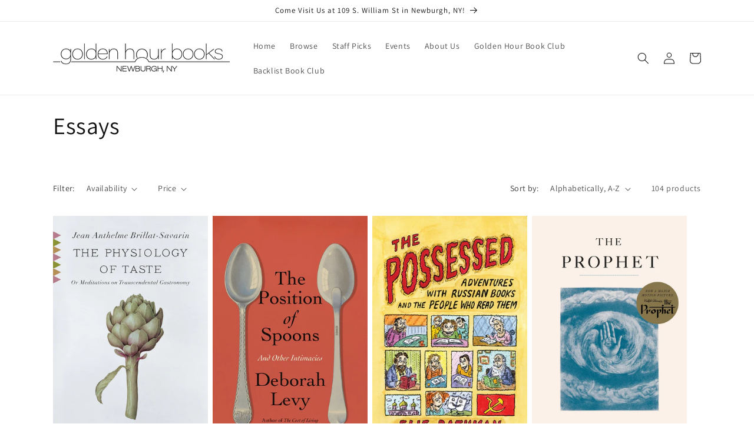

--- FILE ---
content_type: text/html; charset=utf-8
request_url: https://goldenhourbookstore.com/collections/essays?page=6
body_size: 27546
content:
<!doctype html>
<html class="no-js" lang="en">
  <head>
    <meta charset="utf-8">
    <meta http-equiv="X-UA-Compatible" content="IE=edge">
    <meta name="viewport" content="width=device-width,initial-scale=1">
    <meta name="theme-color" content="">
    <link rel="canonical" href="https://goldenhourbookstore.com/collections/essays?page=6"><link rel="icon" type="image/png" href="//goldenhourbookstore.com/cdn/shop/files/Badge_-_Small_6ded6486-af5c-45ca-b99b-c845e54bcf44.png?crop=center&height=32&v=1690135420&width=32"><link rel="preconnect" href="https://fonts.shopifycdn.com" crossorigin><title>
      Essays
 &ndash; Page 6 &ndash; Golden Hour Books</title>

    

    

<meta property="og:site_name" content="Golden Hour Books">
<meta property="og:url" content="https://goldenhourbookstore.com/collections/essays?page=6">
<meta property="og:title" content="Essays">
<meta property="og:type" content="website">
<meta property="og:description" content="Golden Hour Books"><meta property="og:image" content="http://goldenhourbookstore.com/cdn/shop/files/Horizontal.png?height=628&pad_color=ffffff&v=1690135333&width=1200">
  <meta property="og:image:secure_url" content="https://goldenhourbookstore.com/cdn/shop/files/Horizontal.png?height=628&pad_color=ffffff&v=1690135333&width=1200">
  <meta property="og:image:width" content="1200">
  <meta property="og:image:height" content="628"><meta name="twitter:card" content="summary_large_image">
<meta name="twitter:title" content="Essays">
<meta name="twitter:description" content="Golden Hour Books">


    <script src="//goldenhourbookstore.com/cdn/shop/t/1/assets/constants.js?v=58251544750838685771689095159" defer="defer"></script>
    <script src="//goldenhourbookstore.com/cdn/shop/t/1/assets/pubsub.js?v=158357773527763999511689095168" defer="defer"></script>
    <script src="//goldenhourbookstore.com/cdn/shop/t/1/assets/global.js?v=139248116715221171191689095162" defer="defer"></script><script src="//goldenhourbookstore.com/cdn/shop/t/1/assets/animations.js?v=114255849464433187621689095140" defer="defer"></script><script>window.performance && window.performance.mark && window.performance.mark('shopify.content_for_header.start');</script><meta id="shopify-digital-wallet" name="shopify-digital-wallet" content="/79346237740/digital_wallets/dialog">
<meta name="shopify-checkout-api-token" content="1e85487f566f22a5caaab22d434c3779">
<link rel="alternate" type="application/atom+xml" title="Feed" href="/collections/essays.atom" />
<link rel="prev" href="/collections/essays?page=5">
<link rel="next" href="/collections/essays?page=7">
<link rel="alternate" type="application/json+oembed" href="https://goldenhourbookstore.com/collections/essays.oembed?page=6">
<script async="async" src="/checkouts/internal/preloads.js?locale=en-US"></script>
<link rel="preconnect" href="https://shop.app" crossorigin="anonymous">
<script async="async" src="https://shop.app/checkouts/internal/preloads.js?locale=en-US&shop_id=79346237740" crossorigin="anonymous"></script>
<script id="apple-pay-shop-capabilities" type="application/json">{"shopId":79346237740,"countryCode":"US","currencyCode":"USD","merchantCapabilities":["supports3DS"],"merchantId":"gid:\/\/shopify\/Shop\/79346237740","merchantName":"Golden Hour Books","requiredBillingContactFields":["postalAddress","email"],"requiredShippingContactFields":["postalAddress","email"],"shippingType":"shipping","supportedNetworks":["visa","masterCard","amex","discover","elo","jcb"],"total":{"type":"pending","label":"Golden Hour Books","amount":"1.00"},"shopifyPaymentsEnabled":true,"supportsSubscriptions":true}</script>
<script id="shopify-features" type="application/json">{"accessToken":"1e85487f566f22a5caaab22d434c3779","betas":["rich-media-storefront-analytics"],"domain":"goldenhourbookstore.com","predictiveSearch":true,"shopId":79346237740,"locale":"en"}</script>
<script>var Shopify = Shopify || {};
Shopify.shop = "goldenhourbooks.myshopify.com";
Shopify.locale = "en";
Shopify.currency = {"active":"USD","rate":"1.0"};
Shopify.country = "US";
Shopify.theme = {"name":"Dawn","id":154538148140,"schema_name":"Dawn","schema_version":"10.0.0","theme_store_id":887,"role":"main"};
Shopify.theme.handle = "null";
Shopify.theme.style = {"id":null,"handle":null};
Shopify.cdnHost = "goldenhourbookstore.com/cdn";
Shopify.routes = Shopify.routes || {};
Shopify.routes.root = "/";</script>
<script type="module">!function(o){(o.Shopify=o.Shopify||{}).modules=!0}(window);</script>
<script>!function(o){function n(){var o=[];function n(){o.push(Array.prototype.slice.apply(arguments))}return n.q=o,n}var t=o.Shopify=o.Shopify||{};t.loadFeatures=n(),t.autoloadFeatures=n()}(window);</script>
<script>
  window.ShopifyPay = window.ShopifyPay || {};
  window.ShopifyPay.apiHost = "shop.app\/pay";
  window.ShopifyPay.redirectState = null;
</script>
<script id="shop-js-analytics" type="application/json">{"pageType":"collection"}</script>
<script defer="defer" async type="module" src="//goldenhourbookstore.com/cdn/shopifycloud/shop-js/modules/v2/client.init-shop-cart-sync_BT-GjEfc.en.esm.js"></script>
<script defer="defer" async type="module" src="//goldenhourbookstore.com/cdn/shopifycloud/shop-js/modules/v2/chunk.common_D58fp_Oc.esm.js"></script>
<script defer="defer" async type="module" src="//goldenhourbookstore.com/cdn/shopifycloud/shop-js/modules/v2/chunk.modal_xMitdFEc.esm.js"></script>
<script type="module">
  await import("//goldenhourbookstore.com/cdn/shopifycloud/shop-js/modules/v2/client.init-shop-cart-sync_BT-GjEfc.en.esm.js");
await import("//goldenhourbookstore.com/cdn/shopifycloud/shop-js/modules/v2/chunk.common_D58fp_Oc.esm.js");
await import("//goldenhourbookstore.com/cdn/shopifycloud/shop-js/modules/v2/chunk.modal_xMitdFEc.esm.js");

  window.Shopify.SignInWithShop?.initShopCartSync?.({"fedCMEnabled":true,"windoidEnabled":true});

</script>
<script>
  window.Shopify = window.Shopify || {};
  if (!window.Shopify.featureAssets) window.Shopify.featureAssets = {};
  window.Shopify.featureAssets['shop-js'] = {"shop-cart-sync":["modules/v2/client.shop-cart-sync_DZOKe7Ll.en.esm.js","modules/v2/chunk.common_D58fp_Oc.esm.js","modules/v2/chunk.modal_xMitdFEc.esm.js"],"init-fed-cm":["modules/v2/client.init-fed-cm_B6oLuCjv.en.esm.js","modules/v2/chunk.common_D58fp_Oc.esm.js","modules/v2/chunk.modal_xMitdFEc.esm.js"],"shop-cash-offers":["modules/v2/client.shop-cash-offers_D2sdYoxE.en.esm.js","modules/v2/chunk.common_D58fp_Oc.esm.js","modules/v2/chunk.modal_xMitdFEc.esm.js"],"shop-login-button":["modules/v2/client.shop-login-button_QeVjl5Y3.en.esm.js","modules/v2/chunk.common_D58fp_Oc.esm.js","modules/v2/chunk.modal_xMitdFEc.esm.js"],"pay-button":["modules/v2/client.pay-button_DXTOsIq6.en.esm.js","modules/v2/chunk.common_D58fp_Oc.esm.js","modules/v2/chunk.modal_xMitdFEc.esm.js"],"shop-button":["modules/v2/client.shop-button_DQZHx9pm.en.esm.js","modules/v2/chunk.common_D58fp_Oc.esm.js","modules/v2/chunk.modal_xMitdFEc.esm.js"],"avatar":["modules/v2/client.avatar_BTnouDA3.en.esm.js"],"init-windoid":["modules/v2/client.init-windoid_CR1B-cfM.en.esm.js","modules/v2/chunk.common_D58fp_Oc.esm.js","modules/v2/chunk.modal_xMitdFEc.esm.js"],"init-shop-for-new-customer-accounts":["modules/v2/client.init-shop-for-new-customer-accounts_C_vY_xzh.en.esm.js","modules/v2/client.shop-login-button_QeVjl5Y3.en.esm.js","modules/v2/chunk.common_D58fp_Oc.esm.js","modules/v2/chunk.modal_xMitdFEc.esm.js"],"init-shop-email-lookup-coordinator":["modules/v2/client.init-shop-email-lookup-coordinator_BI7n9ZSv.en.esm.js","modules/v2/chunk.common_D58fp_Oc.esm.js","modules/v2/chunk.modal_xMitdFEc.esm.js"],"init-shop-cart-sync":["modules/v2/client.init-shop-cart-sync_BT-GjEfc.en.esm.js","modules/v2/chunk.common_D58fp_Oc.esm.js","modules/v2/chunk.modal_xMitdFEc.esm.js"],"shop-toast-manager":["modules/v2/client.shop-toast-manager_DiYdP3xc.en.esm.js","modules/v2/chunk.common_D58fp_Oc.esm.js","modules/v2/chunk.modal_xMitdFEc.esm.js"],"init-customer-accounts":["modules/v2/client.init-customer-accounts_D9ZNqS-Q.en.esm.js","modules/v2/client.shop-login-button_QeVjl5Y3.en.esm.js","modules/v2/chunk.common_D58fp_Oc.esm.js","modules/v2/chunk.modal_xMitdFEc.esm.js"],"init-customer-accounts-sign-up":["modules/v2/client.init-customer-accounts-sign-up_iGw4briv.en.esm.js","modules/v2/client.shop-login-button_QeVjl5Y3.en.esm.js","modules/v2/chunk.common_D58fp_Oc.esm.js","modules/v2/chunk.modal_xMitdFEc.esm.js"],"shop-follow-button":["modules/v2/client.shop-follow-button_CqMgW2wH.en.esm.js","modules/v2/chunk.common_D58fp_Oc.esm.js","modules/v2/chunk.modal_xMitdFEc.esm.js"],"checkout-modal":["modules/v2/client.checkout-modal_xHeaAweL.en.esm.js","modules/v2/chunk.common_D58fp_Oc.esm.js","modules/v2/chunk.modal_xMitdFEc.esm.js"],"shop-login":["modules/v2/client.shop-login_D91U-Q7h.en.esm.js","modules/v2/chunk.common_D58fp_Oc.esm.js","modules/v2/chunk.modal_xMitdFEc.esm.js"],"lead-capture":["modules/v2/client.lead-capture_BJmE1dJe.en.esm.js","modules/v2/chunk.common_D58fp_Oc.esm.js","modules/v2/chunk.modal_xMitdFEc.esm.js"],"payment-terms":["modules/v2/client.payment-terms_Ci9AEqFq.en.esm.js","modules/v2/chunk.common_D58fp_Oc.esm.js","modules/v2/chunk.modal_xMitdFEc.esm.js"]};
</script>
<script>(function() {
  var isLoaded = false;
  function asyncLoad() {
    if (isLoaded) return;
    isLoaded = true;
    var urls = ["https:\/\/metashop.dolphinsuite.com\/ow_static\/plugins\/biolink\/js\/clicktracking.js?t=1692230495\u0026shop=goldenhourbooks.myshopify.com","\/\/cdn.shopify.com\/proxy\/e2f0c24c11b95a8f15c886f4ea365916799073cc913cb1d2ed30ba60df88a898\/static.cdn.printful.com\/static\/js\/external\/shopify-product-customizer.js?v=0.28\u0026shop=goldenhourbooks.myshopify.com\u0026sp-cache-control=cHVibGljLCBtYXgtYWdlPTkwMA","https:\/\/cdn-app.sealsubscriptions.com\/shopify\/public\/js\/sealsubscriptions.js?shop=goldenhourbooks.myshopify.com","\/\/cdn.shopify.com\/proxy\/7c752376fb2b67945219e33d9510392052ecf3243b7d46afb1957d88fce69c38\/bucket.useifsapp.com\/theme-files-min\/js\/ifs-script-tag-min.js?v=2\u0026shop=goldenhourbooks.myshopify.com\u0026sp-cache-control=cHVibGljLCBtYXgtYWdlPTkwMA"];
    for (var i = 0; i < urls.length; i++) {
      var s = document.createElement('script');
      s.type = 'text/javascript';
      s.async = true;
      s.src = urls[i];
      var x = document.getElementsByTagName('script')[0];
      x.parentNode.insertBefore(s, x);
    }
  };
  if(window.attachEvent) {
    window.attachEvent('onload', asyncLoad);
  } else {
    window.addEventListener('load', asyncLoad, false);
  }
})();</script>
<script id="__st">var __st={"a":79346237740,"offset":-18000,"reqid":"558b4e10-d91f-430b-935e-dcf78635ee57-1769241668","pageurl":"goldenhourbookstore.com\/collections\/essays?page=6","u":"1a8ff962faba","p":"collection","rtyp":"collection","rid":452522082604};</script>
<script>window.ShopifyPaypalV4VisibilityTracking = true;</script>
<script id="captcha-bootstrap">!function(){'use strict';const t='contact',e='account',n='new_comment',o=[[t,t],['blogs',n],['comments',n],[t,'customer']],c=[[e,'customer_login'],[e,'guest_login'],[e,'recover_customer_password'],[e,'create_customer']],r=t=>t.map((([t,e])=>`form[action*='/${t}']:not([data-nocaptcha='true']) input[name='form_type'][value='${e}']`)).join(','),a=t=>()=>t?[...document.querySelectorAll(t)].map((t=>t.form)):[];function s(){const t=[...o],e=r(t);return a(e)}const i='password',u='form_key',d=['recaptcha-v3-token','g-recaptcha-response','h-captcha-response',i],f=()=>{try{return window.sessionStorage}catch{return}},m='__shopify_v',_=t=>t.elements[u];function p(t,e,n=!1){try{const o=window.sessionStorage,c=JSON.parse(o.getItem(e)),{data:r}=function(t){const{data:e,action:n}=t;return t[m]||n?{data:e,action:n}:{data:t,action:n}}(c);for(const[e,n]of Object.entries(r))t.elements[e]&&(t.elements[e].value=n);n&&o.removeItem(e)}catch(o){console.error('form repopulation failed',{error:o})}}const l='form_type',E='cptcha';function T(t){t.dataset[E]=!0}const w=window,h=w.document,L='Shopify',v='ce_forms',y='captcha';let A=!1;((t,e)=>{const n=(g='f06e6c50-85a8-45c8-87d0-21a2b65856fe',I='https://cdn.shopify.com/shopifycloud/storefront-forms-hcaptcha/ce_storefront_forms_captcha_hcaptcha.v1.5.2.iife.js',D={infoText:'Protected by hCaptcha',privacyText:'Privacy',termsText:'Terms'},(t,e,n)=>{const o=w[L][v],c=o.bindForm;if(c)return c(t,g,e,D).then(n);var r;o.q.push([[t,g,e,D],n]),r=I,A||(h.body.append(Object.assign(h.createElement('script'),{id:'captcha-provider',async:!0,src:r})),A=!0)});var g,I,D;w[L]=w[L]||{},w[L][v]=w[L][v]||{},w[L][v].q=[],w[L][y]=w[L][y]||{},w[L][y].protect=function(t,e){n(t,void 0,e),T(t)},Object.freeze(w[L][y]),function(t,e,n,w,h,L){const[v,y,A,g]=function(t,e,n){const i=e?o:[],u=t?c:[],d=[...i,...u],f=r(d),m=r(i),_=r(d.filter((([t,e])=>n.includes(e))));return[a(f),a(m),a(_),s()]}(w,h,L),I=t=>{const e=t.target;return e instanceof HTMLFormElement?e:e&&e.form},D=t=>v().includes(t);t.addEventListener('submit',(t=>{const e=I(t);if(!e)return;const n=D(e)&&!e.dataset.hcaptchaBound&&!e.dataset.recaptchaBound,o=_(e),c=g().includes(e)&&(!o||!o.value);(n||c)&&t.preventDefault(),c&&!n&&(function(t){try{if(!f())return;!function(t){const e=f();if(!e)return;const n=_(t);if(!n)return;const o=n.value;o&&e.removeItem(o)}(t);const e=Array.from(Array(32),(()=>Math.random().toString(36)[2])).join('');!function(t,e){_(t)||t.append(Object.assign(document.createElement('input'),{type:'hidden',name:u})),t.elements[u].value=e}(t,e),function(t,e){const n=f();if(!n)return;const o=[...t.querySelectorAll(`input[type='${i}']`)].map((({name:t})=>t)),c=[...d,...o],r={};for(const[a,s]of new FormData(t).entries())c.includes(a)||(r[a]=s);n.setItem(e,JSON.stringify({[m]:1,action:t.action,data:r}))}(t,e)}catch(e){console.error('failed to persist form',e)}}(e),e.submit())}));const S=(t,e)=>{t&&!t.dataset[E]&&(n(t,e.some((e=>e===t))),T(t))};for(const o of['focusin','change'])t.addEventListener(o,(t=>{const e=I(t);D(e)&&S(e,y())}));const B=e.get('form_key'),M=e.get(l),P=B&&M;t.addEventListener('DOMContentLoaded',(()=>{const t=y();if(P)for(const e of t)e.elements[l].value===M&&p(e,B);[...new Set([...A(),...v().filter((t=>'true'===t.dataset.shopifyCaptcha))])].forEach((e=>S(e,t)))}))}(h,new URLSearchParams(w.location.search),n,t,e,['guest_login'])})(!0,!0)}();</script>
<script integrity="sha256-4kQ18oKyAcykRKYeNunJcIwy7WH5gtpwJnB7kiuLZ1E=" data-source-attribution="shopify.loadfeatures" defer="defer" src="//goldenhourbookstore.com/cdn/shopifycloud/storefront/assets/storefront/load_feature-a0a9edcb.js" crossorigin="anonymous"></script>
<script crossorigin="anonymous" defer="defer" src="//goldenhourbookstore.com/cdn/shopifycloud/storefront/assets/shopify_pay/storefront-65b4c6d7.js?v=20250812"></script>
<script data-source-attribution="shopify.dynamic_checkout.dynamic.init">var Shopify=Shopify||{};Shopify.PaymentButton=Shopify.PaymentButton||{isStorefrontPortableWallets:!0,init:function(){window.Shopify.PaymentButton.init=function(){};var t=document.createElement("script");t.src="https://goldenhourbookstore.com/cdn/shopifycloud/portable-wallets/latest/portable-wallets.en.js",t.type="module",document.head.appendChild(t)}};
</script>
<script data-source-attribution="shopify.dynamic_checkout.buyer_consent">
  function portableWalletsHideBuyerConsent(e){var t=document.getElementById("shopify-buyer-consent"),n=document.getElementById("shopify-subscription-policy-button");t&&n&&(t.classList.add("hidden"),t.setAttribute("aria-hidden","true"),n.removeEventListener("click",e))}function portableWalletsShowBuyerConsent(e){var t=document.getElementById("shopify-buyer-consent"),n=document.getElementById("shopify-subscription-policy-button");t&&n&&(t.classList.remove("hidden"),t.removeAttribute("aria-hidden"),n.addEventListener("click",e))}window.Shopify?.PaymentButton&&(window.Shopify.PaymentButton.hideBuyerConsent=portableWalletsHideBuyerConsent,window.Shopify.PaymentButton.showBuyerConsent=portableWalletsShowBuyerConsent);
</script>
<script data-source-attribution="shopify.dynamic_checkout.cart.bootstrap">document.addEventListener("DOMContentLoaded",(function(){function t(){return document.querySelector("shopify-accelerated-checkout-cart, shopify-accelerated-checkout")}if(t())Shopify.PaymentButton.init();else{new MutationObserver((function(e,n){t()&&(Shopify.PaymentButton.init(),n.disconnect())})).observe(document.body,{childList:!0,subtree:!0})}}));
</script>
<link id="shopify-accelerated-checkout-styles" rel="stylesheet" media="screen" href="https://goldenhourbookstore.com/cdn/shopifycloud/portable-wallets/latest/accelerated-checkout-backwards-compat.css" crossorigin="anonymous">
<style id="shopify-accelerated-checkout-cart">
        #shopify-buyer-consent {
  margin-top: 1em;
  display: inline-block;
  width: 100%;
}

#shopify-buyer-consent.hidden {
  display: none;
}

#shopify-subscription-policy-button {
  background: none;
  border: none;
  padding: 0;
  text-decoration: underline;
  font-size: inherit;
  cursor: pointer;
}

#shopify-subscription-policy-button::before {
  box-shadow: none;
}

      </style>
<script id="sections-script" data-sections="header" defer="defer" src="//goldenhourbookstore.com/cdn/shop/t/1/compiled_assets/scripts.js?v=456"></script>
<script>window.performance && window.performance.mark && window.performance.mark('shopify.content_for_header.end');</script>


    <style data-shopify>
      @font-face {
  font-family: Assistant;
  font-weight: 400;
  font-style: normal;
  font-display: swap;
  src: url("//goldenhourbookstore.com/cdn/fonts/assistant/assistant_n4.9120912a469cad1cc292572851508ca49d12e768.woff2") format("woff2"),
       url("//goldenhourbookstore.com/cdn/fonts/assistant/assistant_n4.6e9875ce64e0fefcd3f4446b7ec9036b3ddd2985.woff") format("woff");
}

      @font-face {
  font-family: Assistant;
  font-weight: 700;
  font-style: normal;
  font-display: swap;
  src: url("//goldenhourbookstore.com/cdn/fonts/assistant/assistant_n7.bf44452348ec8b8efa3aa3068825305886b1c83c.woff2") format("woff2"),
       url("//goldenhourbookstore.com/cdn/fonts/assistant/assistant_n7.0c887fee83f6b3bda822f1150b912c72da0f7b64.woff") format("woff");
}

      
      
      @font-face {
  font-family: Assistant;
  font-weight: 400;
  font-style: normal;
  font-display: swap;
  src: url("//goldenhourbookstore.com/cdn/fonts/assistant/assistant_n4.9120912a469cad1cc292572851508ca49d12e768.woff2") format("woff2"),
       url("//goldenhourbookstore.com/cdn/fonts/assistant/assistant_n4.6e9875ce64e0fefcd3f4446b7ec9036b3ddd2985.woff") format("woff");
}


      
        :root,
        .color-background-1 {
          --color-background: 255,255,255;
        
          --gradient-background: #ffffff;
        
        --color-foreground: 18,18,18;
        --color-shadow: 18,18,18;
        --color-button: 18,18,18;
        --color-button-text: 255,255,255;
        --color-secondary-button: 255,255,255;
        --color-secondary-button-text: 18,18,18;
        --color-link: 18,18,18;
        --color-badge-foreground: 18,18,18;
        --color-badge-background: 255,255,255;
        --color-badge-border: 18,18,18;
        --payment-terms-background-color: rgb(255 255 255);
      }
      
        
        .color-background-2 {
          --color-background: 243,243,243;
        
          --gradient-background: #f3f3f3;
        
        --color-foreground: 18,18,18;
        --color-shadow: 18,18,18;
        --color-button: 18,18,18;
        --color-button-text: 243,243,243;
        --color-secondary-button: 243,243,243;
        --color-secondary-button-text: 18,18,18;
        --color-link: 18,18,18;
        --color-badge-foreground: 18,18,18;
        --color-badge-background: 243,243,243;
        --color-badge-border: 18,18,18;
        --payment-terms-background-color: rgb(243 243 243);
      }
      
        
        .color-inverse {
          --color-background: 36,40,51;
        
          --gradient-background: #242833;
        
        --color-foreground: 255,255,255;
        --color-shadow: 18,18,18;
        --color-button: 255,255,255;
        --color-button-text: 0,0,0;
        --color-secondary-button: 36,40,51;
        --color-secondary-button-text: 255,255,255;
        --color-link: 255,255,255;
        --color-badge-foreground: 255,255,255;
        --color-badge-background: 36,40,51;
        --color-badge-border: 255,255,255;
        --payment-terms-background-color: rgb(36 40 51);
      }
      
        
        .color-accent-1 {
          --color-background: 18,18,18;
        
          --gradient-background: #121212;
        
        --color-foreground: 255,255,255;
        --color-shadow: 18,18,18;
        --color-button: 255,255,255;
        --color-button-text: 18,18,18;
        --color-secondary-button: 18,18,18;
        --color-secondary-button-text: 255,255,255;
        --color-link: 255,255,255;
        --color-badge-foreground: 255,255,255;
        --color-badge-background: 18,18,18;
        --color-badge-border: 255,255,255;
        --payment-terms-background-color: rgb(18 18 18);
      }
      
        
        .color-accent-2 {
          --color-background: 51,79,180;
        
          --gradient-background: #334fb4;
        
        --color-foreground: 255,255,255;
        --color-shadow: 18,18,18;
        --color-button: 255,255,255;
        --color-button-text: 51,79,180;
        --color-secondary-button: 51,79,180;
        --color-secondary-button-text: 255,255,255;
        --color-link: 255,255,255;
        --color-badge-foreground: 255,255,255;
        --color-badge-background: 51,79,180;
        --color-badge-border: 255,255,255;
        --payment-terms-background-color: rgb(51 79 180);
      }
      

      body, .color-background-1, .color-background-2, .color-inverse, .color-accent-1, .color-accent-2 {
        color: rgba(var(--color-foreground), 0.75);
        background-color: rgb(var(--color-background));
      }

      :root {
        --font-body-family: Assistant, sans-serif;
        --font-body-style: normal;
        --font-body-weight: 400;
        --font-body-weight-bold: 700;

        --font-heading-family: Assistant, sans-serif;
        --font-heading-style: normal;
        --font-heading-weight: 400;

        --font-body-scale: 1.0;
        --font-heading-scale: 1.0;

        --media-padding: px;
        --media-border-opacity: 0.05;
        --media-border-width: 0px;
        --media-radius: 0px;
        --media-shadow-opacity: 0.0;
        --media-shadow-horizontal-offset: 0px;
        --media-shadow-vertical-offset: 4px;
        --media-shadow-blur-radius: 5px;
        --media-shadow-visible: 0;

        --page-width: 120rem;
        --page-width-margin: 0rem;

        --product-card-image-padding: 0.0rem;
        --product-card-corner-radius: 0.0rem;
        --product-card-text-alignment: left;
        --product-card-border-width: 0.0rem;
        --product-card-border-opacity: 0.1;
        --product-card-shadow-opacity: 0.0;
        --product-card-shadow-visible: 0;
        --product-card-shadow-horizontal-offset: 0.0rem;
        --product-card-shadow-vertical-offset: 0.4rem;
        --product-card-shadow-blur-radius: 0.5rem;

        --collection-card-image-padding: 0.0rem;
        --collection-card-corner-radius: 0.0rem;
        --collection-card-text-alignment: left;
        --collection-card-border-width: 0.0rem;
        --collection-card-border-opacity: 0.1;
        --collection-card-shadow-opacity: 0.0;
        --collection-card-shadow-visible: 0;
        --collection-card-shadow-horizontal-offset: 0.0rem;
        --collection-card-shadow-vertical-offset: 0.4rem;
        --collection-card-shadow-blur-radius: 0.5rem;

        --blog-card-image-padding: 0.0rem;
        --blog-card-corner-radius: 0.0rem;
        --blog-card-text-alignment: left;
        --blog-card-border-width: 0.0rem;
        --blog-card-border-opacity: 0.1;
        --blog-card-shadow-opacity: 0.0;
        --blog-card-shadow-visible: 0;
        --blog-card-shadow-horizontal-offset: 0.0rem;
        --blog-card-shadow-vertical-offset: 0.4rem;
        --blog-card-shadow-blur-radius: 0.5rem;

        --badge-corner-radius: 4.0rem;

        --popup-border-width: 1px;
        --popup-border-opacity: 0.1;
        --popup-corner-radius: 0px;
        --popup-shadow-opacity: 0.0;
        --popup-shadow-horizontal-offset: 0px;
        --popup-shadow-vertical-offset: 4px;
        --popup-shadow-blur-radius: 5px;

        --drawer-border-width: 1px;
        --drawer-border-opacity: 0.1;
        --drawer-shadow-opacity: 0.0;
        --drawer-shadow-horizontal-offset: 0px;
        --drawer-shadow-vertical-offset: 4px;
        --drawer-shadow-blur-radius: 5px;

        --spacing-sections-desktop: 0px;
        --spacing-sections-mobile: 0px;

        --grid-desktop-vertical-spacing: 8px;
        --grid-desktop-horizontal-spacing: 8px;
        --grid-mobile-vertical-spacing: 4px;
        --grid-mobile-horizontal-spacing: 4px;

        --text-boxes-border-opacity: 0.1;
        --text-boxes-border-width: 0px;
        --text-boxes-radius: 0px;
        --text-boxes-shadow-opacity: 0.0;
        --text-boxes-shadow-visible: 0;
        --text-boxes-shadow-horizontal-offset: 0px;
        --text-boxes-shadow-vertical-offset: 4px;
        --text-boxes-shadow-blur-radius: 5px;

        --buttons-radius: 0px;
        --buttons-radius-outset: 0px;
        --buttons-border-width: 1px;
        --buttons-border-opacity: 1.0;
        --buttons-shadow-opacity: 0.0;
        --buttons-shadow-visible: 0;
        --buttons-shadow-horizontal-offset: 0px;
        --buttons-shadow-vertical-offset: 4px;
        --buttons-shadow-blur-radius: 5px;
        --buttons-border-offset: 0px;

        --inputs-radius: 0px;
        --inputs-border-width: 1px;
        --inputs-border-opacity: 0.55;
        --inputs-shadow-opacity: 0.0;
        --inputs-shadow-horizontal-offset: 0px;
        --inputs-margin-offset: 0px;
        --inputs-shadow-vertical-offset: 4px;
        --inputs-shadow-blur-radius: 5px;
        --inputs-radius-outset: 0px;

        --variant-pills-radius: 40px;
        --variant-pills-border-width: 1px;
        --variant-pills-border-opacity: 0.55;
        --variant-pills-shadow-opacity: 0.0;
        --variant-pills-shadow-horizontal-offset: 0px;
        --variant-pills-shadow-vertical-offset: 4px;
        --variant-pills-shadow-blur-radius: 5px;
      }

      *,
      *::before,
      *::after {
        box-sizing: inherit;
      }

      html {
        box-sizing: border-box;
        font-size: calc(var(--font-body-scale) * 62.5%);
        height: 100%;
      }

      body {
        display: grid;
        grid-template-rows: auto auto 1fr auto;
        grid-template-columns: 100%;
        min-height: 100%;
        margin: 0;
        font-size: 1.5rem;
        letter-spacing: 0.06rem;
        line-height: calc(1 + 0.8 / var(--font-body-scale));
        font-family: var(--font-body-family);
        font-style: var(--font-body-style);
        font-weight: var(--font-body-weight);
      }

      @media screen and (min-width: 750px) {
        body {
          font-size: 1.6rem;
        }
      }
    </style>

    <link href="//goldenhourbookstore.com/cdn/shop/t/1/assets/base.css?v=117828829876360325261689095141" rel="stylesheet" type="text/css" media="all" />
<link rel="preload" as="font" href="//goldenhourbookstore.com/cdn/fonts/assistant/assistant_n4.9120912a469cad1cc292572851508ca49d12e768.woff2" type="font/woff2" crossorigin><link rel="preload" as="font" href="//goldenhourbookstore.com/cdn/fonts/assistant/assistant_n4.9120912a469cad1cc292572851508ca49d12e768.woff2" type="font/woff2" crossorigin><link
        rel="stylesheet"
        href="//goldenhourbookstore.com/cdn/shop/t/1/assets/component-predictive-search.css?v=118923337488134913561689095155"
        media="print"
        onload="this.media='all'"
      ><script>
      document.documentElement.className = document.documentElement.className.replace('no-js', 'js');
      if (Shopify.designMode) {
        document.documentElement.classList.add('shopify-design-mode');
      }
    </script>
  <script src="https://cdn.shopify.com/extensions/019bc4b9-ba3d-74ed-aa06-6d08a90c3faf/pre-order-66/assets/pre-order.min.js" type="text/javascript" defer="defer"></script>
<link href="https://monorail-edge.shopifysvc.com" rel="dns-prefetch">
<script>(function(){if ("sendBeacon" in navigator && "performance" in window) {try {var session_token_from_headers = performance.getEntriesByType('navigation')[0].serverTiming.find(x => x.name == '_s').description;} catch {var session_token_from_headers = undefined;}var session_cookie_matches = document.cookie.match(/_shopify_s=([^;]*)/);var session_token_from_cookie = session_cookie_matches && session_cookie_matches.length === 2 ? session_cookie_matches[1] : "";var session_token = session_token_from_headers || session_token_from_cookie || "";function handle_abandonment_event(e) {var entries = performance.getEntries().filter(function(entry) {return /monorail-edge.shopifysvc.com/.test(entry.name);});if (!window.abandonment_tracked && entries.length === 0) {window.abandonment_tracked = true;var currentMs = Date.now();var navigation_start = performance.timing.navigationStart;var payload = {shop_id: 79346237740,url: window.location.href,navigation_start,duration: currentMs - navigation_start,session_token,page_type: "collection"};window.navigator.sendBeacon("https://monorail-edge.shopifysvc.com/v1/produce", JSON.stringify({schema_id: "online_store_buyer_site_abandonment/1.1",payload: payload,metadata: {event_created_at_ms: currentMs,event_sent_at_ms: currentMs}}));}}window.addEventListener('pagehide', handle_abandonment_event);}}());</script>
<script id="web-pixels-manager-setup">(function e(e,d,r,n,o){if(void 0===o&&(o={}),!Boolean(null===(a=null===(i=window.Shopify)||void 0===i?void 0:i.analytics)||void 0===a?void 0:a.replayQueue)){var i,a;window.Shopify=window.Shopify||{};var t=window.Shopify;t.analytics=t.analytics||{};var s=t.analytics;s.replayQueue=[],s.publish=function(e,d,r){return s.replayQueue.push([e,d,r]),!0};try{self.performance.mark("wpm:start")}catch(e){}var l=function(){var e={modern:/Edge?\/(1{2}[4-9]|1[2-9]\d|[2-9]\d{2}|\d{4,})\.\d+(\.\d+|)|Firefox\/(1{2}[4-9]|1[2-9]\d|[2-9]\d{2}|\d{4,})\.\d+(\.\d+|)|Chrom(ium|e)\/(9{2}|\d{3,})\.\d+(\.\d+|)|(Maci|X1{2}).+ Version\/(15\.\d+|(1[6-9]|[2-9]\d|\d{3,})\.\d+)([,.]\d+|)( \(\w+\)|)( Mobile\/\w+|) Safari\/|Chrome.+OPR\/(9{2}|\d{3,})\.\d+\.\d+|(CPU[ +]OS|iPhone[ +]OS|CPU[ +]iPhone|CPU IPhone OS|CPU iPad OS)[ +]+(15[._]\d+|(1[6-9]|[2-9]\d|\d{3,})[._]\d+)([._]\d+|)|Android:?[ /-](13[3-9]|1[4-9]\d|[2-9]\d{2}|\d{4,})(\.\d+|)(\.\d+|)|Android.+Firefox\/(13[5-9]|1[4-9]\d|[2-9]\d{2}|\d{4,})\.\d+(\.\d+|)|Android.+Chrom(ium|e)\/(13[3-9]|1[4-9]\d|[2-9]\d{2}|\d{4,})\.\d+(\.\d+|)|SamsungBrowser\/([2-9]\d|\d{3,})\.\d+/,legacy:/Edge?\/(1[6-9]|[2-9]\d|\d{3,})\.\d+(\.\d+|)|Firefox\/(5[4-9]|[6-9]\d|\d{3,})\.\d+(\.\d+|)|Chrom(ium|e)\/(5[1-9]|[6-9]\d|\d{3,})\.\d+(\.\d+|)([\d.]+$|.*Safari\/(?![\d.]+ Edge\/[\d.]+$))|(Maci|X1{2}).+ Version\/(10\.\d+|(1[1-9]|[2-9]\d|\d{3,})\.\d+)([,.]\d+|)( \(\w+\)|)( Mobile\/\w+|) Safari\/|Chrome.+OPR\/(3[89]|[4-9]\d|\d{3,})\.\d+\.\d+|(CPU[ +]OS|iPhone[ +]OS|CPU[ +]iPhone|CPU IPhone OS|CPU iPad OS)[ +]+(10[._]\d+|(1[1-9]|[2-9]\d|\d{3,})[._]\d+)([._]\d+|)|Android:?[ /-](13[3-9]|1[4-9]\d|[2-9]\d{2}|\d{4,})(\.\d+|)(\.\d+|)|Mobile Safari.+OPR\/([89]\d|\d{3,})\.\d+\.\d+|Android.+Firefox\/(13[5-9]|1[4-9]\d|[2-9]\d{2}|\d{4,})\.\d+(\.\d+|)|Android.+Chrom(ium|e)\/(13[3-9]|1[4-9]\d|[2-9]\d{2}|\d{4,})\.\d+(\.\d+|)|Android.+(UC? ?Browser|UCWEB|U3)[ /]?(15\.([5-9]|\d{2,})|(1[6-9]|[2-9]\d|\d{3,})\.\d+)\.\d+|SamsungBrowser\/(5\.\d+|([6-9]|\d{2,})\.\d+)|Android.+MQ{2}Browser\/(14(\.(9|\d{2,})|)|(1[5-9]|[2-9]\d|\d{3,})(\.\d+|))(\.\d+|)|K[Aa][Ii]OS\/(3\.\d+|([4-9]|\d{2,})\.\d+)(\.\d+|)/},d=e.modern,r=e.legacy,n=navigator.userAgent;return n.match(d)?"modern":n.match(r)?"legacy":"unknown"}(),u="modern"===l?"modern":"legacy",c=(null!=n?n:{modern:"",legacy:""})[u],f=function(e){return[e.baseUrl,"/wpm","/b",e.hashVersion,"modern"===e.buildTarget?"m":"l",".js"].join("")}({baseUrl:d,hashVersion:r,buildTarget:u}),m=function(e){var d=e.version,r=e.bundleTarget,n=e.surface,o=e.pageUrl,i=e.monorailEndpoint;return{emit:function(e){var a=e.status,t=e.errorMsg,s=(new Date).getTime(),l=JSON.stringify({metadata:{event_sent_at_ms:s},events:[{schema_id:"web_pixels_manager_load/3.1",payload:{version:d,bundle_target:r,page_url:o,status:a,surface:n,error_msg:t},metadata:{event_created_at_ms:s}}]});if(!i)return console&&console.warn&&console.warn("[Web Pixels Manager] No Monorail endpoint provided, skipping logging."),!1;try{return self.navigator.sendBeacon.bind(self.navigator)(i,l)}catch(e){}var u=new XMLHttpRequest;try{return u.open("POST",i,!0),u.setRequestHeader("Content-Type","text/plain"),u.send(l),!0}catch(e){return console&&console.warn&&console.warn("[Web Pixels Manager] Got an unhandled error while logging to Monorail."),!1}}}}({version:r,bundleTarget:l,surface:e.surface,pageUrl:self.location.href,monorailEndpoint:e.monorailEndpoint});try{o.browserTarget=l,function(e){var d=e.src,r=e.async,n=void 0===r||r,o=e.onload,i=e.onerror,a=e.sri,t=e.scriptDataAttributes,s=void 0===t?{}:t,l=document.createElement("script"),u=document.querySelector("head"),c=document.querySelector("body");if(l.async=n,l.src=d,a&&(l.integrity=a,l.crossOrigin="anonymous"),s)for(var f in s)if(Object.prototype.hasOwnProperty.call(s,f))try{l.dataset[f]=s[f]}catch(e){}if(o&&l.addEventListener("load",o),i&&l.addEventListener("error",i),u)u.appendChild(l);else{if(!c)throw new Error("Did not find a head or body element to append the script");c.appendChild(l)}}({src:f,async:!0,onload:function(){if(!function(){var e,d;return Boolean(null===(d=null===(e=window.Shopify)||void 0===e?void 0:e.analytics)||void 0===d?void 0:d.initialized)}()){var d=window.webPixelsManager.init(e)||void 0;if(d){var r=window.Shopify.analytics;r.replayQueue.forEach((function(e){var r=e[0],n=e[1],o=e[2];d.publishCustomEvent(r,n,o)})),r.replayQueue=[],r.publish=d.publishCustomEvent,r.visitor=d.visitor,r.initialized=!0}}},onerror:function(){return m.emit({status:"failed",errorMsg:"".concat(f," has failed to load")})},sri:function(e){var d=/^sha384-[A-Za-z0-9+/=]+$/;return"string"==typeof e&&d.test(e)}(c)?c:"",scriptDataAttributes:o}),m.emit({status:"loading"})}catch(e){m.emit({status:"failed",errorMsg:(null==e?void 0:e.message)||"Unknown error"})}}})({shopId: 79346237740,storefrontBaseUrl: "https://goldenhourbookstore.com",extensionsBaseUrl: "https://extensions.shopifycdn.com/cdn/shopifycloud/web-pixels-manager",monorailEndpoint: "https://monorail-edge.shopifysvc.com/unstable/produce_batch",surface: "storefront-renderer",enabledBetaFlags: ["2dca8a86"],webPixelsConfigList: [{"id":"shopify-app-pixel","configuration":"{}","eventPayloadVersion":"v1","runtimeContext":"STRICT","scriptVersion":"0450","apiClientId":"shopify-pixel","type":"APP","privacyPurposes":["ANALYTICS","MARKETING"]},{"id":"shopify-custom-pixel","eventPayloadVersion":"v1","runtimeContext":"LAX","scriptVersion":"0450","apiClientId":"shopify-pixel","type":"CUSTOM","privacyPurposes":["ANALYTICS","MARKETING"]}],isMerchantRequest: false,initData: {"shop":{"name":"Golden Hour Books","paymentSettings":{"currencyCode":"USD"},"myshopifyDomain":"goldenhourbooks.myshopify.com","countryCode":"US","storefrontUrl":"https:\/\/goldenhourbookstore.com"},"customer":null,"cart":null,"checkout":null,"productVariants":[],"purchasingCompany":null},},"https://goldenhourbookstore.com/cdn","fcfee988w5aeb613cpc8e4bc33m6693e112",{"modern":"","legacy":""},{"shopId":"79346237740","storefrontBaseUrl":"https:\/\/goldenhourbookstore.com","extensionBaseUrl":"https:\/\/extensions.shopifycdn.com\/cdn\/shopifycloud\/web-pixels-manager","surface":"storefront-renderer","enabledBetaFlags":"[\"2dca8a86\"]","isMerchantRequest":"false","hashVersion":"fcfee988w5aeb613cpc8e4bc33m6693e112","publish":"custom","events":"[[\"page_viewed\",{}],[\"collection_viewed\",{\"collection\":{\"id\":\"452522082604\",\"title\":\"Essays\",\"productVariants\":[{\"price\":{\"amount\":18.0,\"currencyCode\":\"USD\"},\"product\":{\"title\":\"The Physiology of Taste by Jean Anthelme Brillat-Savarin (Translated by M.F.K. Fisher, with an Introduction by Bill Buford)\",\"vendor\":\"Golden Hour Books\",\"id\":\"9113985745196\",\"untranslatedTitle\":\"The Physiology of Taste by Jean Anthelme Brillat-Savarin (Translated by M.F.K. Fisher, with an Introduction by Bill Buford)\",\"url\":\"\/products\/the-physiology-of-taste-by-jean-anthelme-brillat-savarin-translated-by-m-f-k-fisher-with-an-introduction-by-bill-buford\",\"type\":\"Trade Paperback\"},\"id\":\"48259930718508\",\"image\":{\"src\":\"\/\/goldenhourbookstore.com\/cdn\/shop\/files\/physiologyoftaste.jpg?v=1711130702\"},\"sku\":\"9780307390370\",\"title\":\"Default Title\",\"untranslatedTitle\":\"Default Title\"},{\"price\":{\"amount\":26.0,\"currencyCode\":\"USD\"},\"product\":{\"title\":\"The Position of Spoons: And Other Intimacies by Deborah Levy (10\/1\/24)\",\"vendor\":\"Golden Hour Books\",\"id\":\"9397893562668\",\"untranslatedTitle\":\"The Position of Spoons: And Other Intimacies by Deborah Levy (10\/1\/24)\",\"url\":\"\/products\/the-position-of-spoons-and-other-intimacies-by-deborah-levy-10-1-24\",\"type\":\"Hardcover\"},\"id\":\"49039527149868\",\"image\":{\"src\":\"\/\/goldenhourbookstore.com\/cdn\/shop\/files\/position.jpg?v=1717123329\"},\"sku\":\"9780374614973\",\"title\":\"Default Title\",\"untranslatedTitle\":\"Default Title\"},{\"price\":{\"amount\":18.0,\"currencyCode\":\"USD\"},\"product\":{\"title\":\"The Possessed: Adventures with Russian Books and the People Who Read Them by Elif Batuman\",\"vendor\":\"Golden Hour Books\",\"id\":\"8807877738796\",\"untranslatedTitle\":\"The Possessed: Adventures with Russian Books and the People Who Read Them by Elif Batuman\",\"url\":\"\/products\/the-possessed-adventures-with-russian-books-and-the-people-who-read-them-by-elif-batuman\",\"type\":\"Trade Paperback\"},\"id\":\"47221027078444\",\"image\":{\"src\":\"\/\/goldenhourbookstore.com\/cdn\/shop\/files\/thepossessed.jpg?v=1697230104\"},\"sku\":\"\",\"title\":\"Default Title\",\"untranslatedTitle\":\"Default Title\"},{\"price\":{\"amount\":12.0,\"currencyCode\":\"USD\"},\"product\":{\"title\":\"The Prophet by Kahlil Gibran\",\"vendor\":\"Golden Hour Books\",\"id\":\"9158452609324\",\"untranslatedTitle\":\"The Prophet by Kahlil Gibran\",\"url\":\"\/products\/the-prophet-by-kahlil-gibran\",\"type\":\"Trade Paperback\"},\"id\":\"48415844892972\",\"image\":{\"src\":\"\/\/goldenhourbookstore.com\/cdn\/shop\/files\/theprophet.jpg?v=1712347661\"},\"sku\":\"9781101970782\",\"title\":\"Default Title\",\"untranslatedTitle\":\"Default Title\"},{\"price\":{\"amount\":17.0,\"currencyCode\":\"USD\"},\"product\":{\"title\":\"The Solace of Open Spaces by Gretel Ehrlich\",\"vendor\":\"Golden Hour Books\",\"id\":\"9405004185900\",\"untranslatedTitle\":\"The Solace of Open Spaces by Gretel Ehrlich\",\"url\":\"\/products\/the-solace-of-open-spaces-by-gretel-ehrlich\",\"type\":\"Trade Paperback\"},\"id\":\"49060700946732\",\"image\":{\"src\":\"\/\/goldenhourbookstore.com\/cdn\/shop\/files\/solace.jpg?v=1717344346\"},\"sku\":\"9780140081138\",\"title\":\"Default Title\",\"untranslatedTitle\":\"Default Title\"},{\"price\":{\"amount\":32.0,\"currencyCode\":\"USD\"},\"product\":{\"title\":\"The Ultimate Hidden Truth of the World: Essays by David Graeber (11\/12\/24)\",\"vendor\":\"Golden Hour Books\",\"id\":\"9400081056044\",\"untranslatedTitle\":\"The Ultimate Hidden Truth of the World: Essays by David Graeber (11\/12\/24)\",\"url\":\"\/products\/the-ultimate-hidden-truth-of-the-world-essays-by-david-graeber-11-12-24\",\"type\":\"Hardcover\"},\"id\":\"49047048749356\",\"image\":{\"src\":\"\/\/goldenhourbookstore.com\/cdn\/shop\/files\/ultimate.jpg?v=1717161859\"},\"sku\":\"9780374610227\",\"title\":\"Default Title\",\"untranslatedTitle\":\"Default Title\"},{\"price\":{\"amount\":17.0,\"currencyCode\":\"USD\"},\"product\":{\"title\":\"The White Album by Joan Didion\",\"vendor\":\"Golden Hour Books\",\"id\":\"8637013721388\",\"untranslatedTitle\":\"The White Album by Joan Didion\",\"url\":\"\/products\/the-white-album-by-joan-didion\",\"type\":\"Trade Paperback\"},\"id\":\"46710424699180\",\"image\":{\"src\":\"\/\/goldenhourbookstore.com\/cdn\/shop\/files\/thewhitealbum.jpg?v=1693766621\"},\"sku\":\"\",\"title\":\"Default Title\",\"untranslatedTitle\":\"Default Title\"},{\"price\":{\"amount\":18.95,\"currencyCode\":\"USD\"},\"product\":{\"title\":\"They Can't Kill Us Until They Kill Us by Hanif Abdurraqib\",\"vendor\":\"Golden Hour Books\",\"id\":\"8756055146796\",\"untranslatedTitle\":\"They Can't Kill Us Until They Kill Us by Hanif Abdurraqib\",\"url\":\"\/products\/they-cant-kill-us-until-they-kill-us-by-hanif-abdurraqib\",\"type\":\"Trade Paperback\"},\"id\":\"47089388454188\",\"image\":{\"src\":\"\/\/goldenhourbookstore.com\/cdn\/shop\/files\/theycan_tkill.jpg?v=1696019316\"},\"sku\":\"\",\"title\":\"Default Title\",\"untranslatedTitle\":\"Default Title\"},{\"price\":{\"amount\":26.0,\"currencyCode\":\"USD\"},\"product\":{\"title\":\"Thin Skin: Essays by Jenn Shapland\",\"vendor\":\"Golden Hour Books\",\"id\":\"8580991254828\",\"untranslatedTitle\":\"Thin Skin: Essays by Jenn Shapland\",\"url\":\"\/products\/thin-skin-essays-by-jenn-shapland\",\"type\":\"Hardcover\"},\"id\":\"46386083692844\",\"image\":{\"src\":\"\/\/goldenhourbookstore.com\/cdn\/shop\/files\/thinskin.jpg?v=1692381292\"},\"sku\":\"\",\"title\":\"Default Title\",\"untranslatedTitle\":\"Default Title\"},{\"price\":{\"amount\":20.0,\"currencyCode\":\"USD\"},\"product\":{\"title\":\"This Little Art by Kate Briggs\",\"vendor\":\"Golden Hour Books\",\"id\":\"8805498356012\",\"untranslatedTitle\":\"This Little Art by Kate Briggs\",\"url\":\"\/products\/this-little-art-by-kate-briggs-1\",\"type\":\"Trade Paperback\"},\"id\":\"47213955580204\",\"image\":{\"src\":\"\/\/goldenhourbookstore.com\/cdn\/shop\/files\/thislittleart.jpg?v=1697145145\"},\"sku\":\"\",\"title\":\"Default Title\",\"untranslatedTitle\":\"Default Title\"},{\"price\":{\"amount\":17.0,\"currencyCode\":\"USD\"},\"product\":{\"title\":\"Tiny Beautiful Things: Advice from Dear Sugar by Cheryl Strayed (10th Anniversary Edition)\",\"vendor\":\"Golden Hour Books\",\"id\":\"8551248691500\",\"untranslatedTitle\":\"Tiny Beautiful Things: Advice from Dear Sugar by Cheryl Strayed (10th Anniversary Edition)\",\"url\":\"\/products\/tiny-beautiful-things-advice-from-dear-sugar-by-cheryl-strayed-10th-anniversary-edition\",\"type\":\"Trade Paperback\"},\"id\":\"46231402217772\",\"image\":{\"src\":\"\/\/goldenhourbookstore.com\/cdn\/shop\/files\/tinybeautifulthings.jpg?v=1691779737\"},\"sku\":\"\",\"title\":\"Default Title\",\"untranslatedTitle\":\"Default Title\"},{\"price\":{\"amount\":18.0,\"currencyCode\":\"USD\"},\"product\":{\"title\":\"Too Much and Not the Mood: Essays by Durga Chew-Bose\",\"vendor\":\"Golden Hour Books\",\"id\":\"9008971415852\",\"untranslatedTitle\":\"Too Much and Not the Mood: Essays by Durga Chew-Bose\",\"url\":\"\/products\/too-much-and-not-the-mood-essays-by-durga-chew-bose\",\"type\":\"Trade Paperback\"},\"id\":\"47902763974956\",\"image\":{\"src\":\"\/\/goldenhourbookstore.com\/cdn\/shop\/files\/toomuchandnotthemood.jpg?v=1706894821\"},\"sku\":\"9780374535957\",\"title\":\"Default Title\",\"untranslatedTitle\":\"Default Title\"},{\"price\":{\"amount\":17.0,\"currencyCode\":\"USD\"},\"product\":{\"title\":\"Vesper Flights by Helen Macdonald\",\"vendor\":\"Golden Hour Books\",\"id\":\"8959172247852\",\"untranslatedTitle\":\"Vesper Flights by Helen Macdonald\",\"url\":\"\/products\/vesper-flights-by-helen-macdonald\",\"type\":\"Trade Paperback\"},\"id\":\"47719026000172\",\"image\":{\"src\":\"\/\/goldenhourbookstore.com\/cdn\/shop\/files\/vesperflights.jpg?v=1704564192\"},\"sku\":\"9780802158673\",\"title\":\"Default Title\",\"untranslatedTitle\":\"Default Title\"},{\"price\":{\"amount\":17.95,\"currencyCode\":\"USD\"},\"product\":{\"title\":\"Walking Through Clear Water in a Pool Painted Black: Collected Stories by Cookie Mueller (Introduction by Olivia Liang)\",\"vendor\":\"Golden Hour Books\",\"id\":\"8590787346732\",\"untranslatedTitle\":\"Walking Through Clear Water in a Pool Painted Black: Collected Stories by Cookie Mueller (Introduction by Olivia Liang)\",\"url\":\"\/products\/walking-through-clear-water-in-a-pool-painted-black-collected-stories-by-cookie-mueller-introduction-by-olivia-liang\",\"type\":\"Trade Paperback\"},\"id\":\"46459673936172\",\"image\":{\"src\":\"\/\/goldenhourbookstore.com\/cdn\/shop\/files\/walkingthroughclearwater.jpg?v=1692579539\"},\"sku\":\"\",\"title\":\"Default Title\",\"untranslatedTitle\":\"Default Title\"},{\"price\":{\"amount\":17.0,\"currencyCode\":\"USD\"},\"product\":{\"title\":\"Wallflower at the Orgy by Nora Ephron\",\"vendor\":\"Golden Hour Books\",\"id\":\"8637046391084\",\"untranslatedTitle\":\"Wallflower at the Orgy by Nora Ephron\",\"url\":\"\/products\/wallflower-at-the-orgy-by-nora-ephron\",\"type\":\"Trade Paperback\"},\"id\":\"46710814441772\",\"image\":{\"src\":\"\/\/goldenhourbookstore.com\/cdn\/shop\/files\/wallflowerattheorgy.jpg?v=1693768392\"},\"sku\":\"\",\"title\":\"Default Title\",\"untranslatedTitle\":\"Default Title\"},{\"price\":{\"amount\":17.0,\"currencyCode\":\"USD\"},\"product\":{\"title\":\"We Are Never Meeting in Real Life: Essays by Samantha Irby\",\"vendor\":\"Golden Hour Books\",\"id\":\"8449539277100\",\"untranslatedTitle\":\"We Are Never Meeting in Real Life: Essays by Samantha Irby\",\"url\":\"\/products\/we-are-never-meeting-in-real-life-essays-by-samantha-irby\",\"type\":\"Trade Paperback\"},\"id\":\"45663411175724\",\"image\":{\"src\":\"\/\/goldenhourbookstore.com\/cdn\/shop\/files\/wearenever.jpg?v=1689215199\"},\"sku\":\"\",\"title\":\"Default Title\",\"untranslatedTitle\":\"Default Title\"}]}}]]"});</script><script>
  window.ShopifyAnalytics = window.ShopifyAnalytics || {};
  window.ShopifyAnalytics.meta = window.ShopifyAnalytics.meta || {};
  window.ShopifyAnalytics.meta.currency = 'USD';
  var meta = {"products":[{"id":9113985745196,"gid":"gid:\/\/shopify\/Product\/9113985745196","vendor":"Golden Hour Books","type":"Trade Paperback","handle":"the-physiology-of-taste-by-jean-anthelme-brillat-savarin-translated-by-m-f-k-fisher-with-an-introduction-by-bill-buford","variants":[{"id":48259930718508,"price":1800,"name":"The Physiology of Taste by Jean Anthelme Brillat-Savarin (Translated by M.F.K. Fisher, with an Introduction by Bill Buford)","public_title":null,"sku":"9780307390370"}],"remote":false},{"id":9397893562668,"gid":"gid:\/\/shopify\/Product\/9397893562668","vendor":"Golden Hour Books","type":"Hardcover","handle":"the-position-of-spoons-and-other-intimacies-by-deborah-levy-10-1-24","variants":[{"id":49039527149868,"price":2600,"name":"The Position of Spoons: And Other Intimacies by Deborah Levy (10\/1\/24)","public_title":null,"sku":"9780374614973"}],"remote":false},{"id":8807877738796,"gid":"gid:\/\/shopify\/Product\/8807877738796","vendor":"Golden Hour Books","type":"Trade Paperback","handle":"the-possessed-adventures-with-russian-books-and-the-people-who-read-them-by-elif-batuman","variants":[{"id":47221027078444,"price":1800,"name":"The Possessed: Adventures with Russian Books and the People Who Read Them by Elif Batuman","public_title":null,"sku":""}],"remote":false},{"id":9158452609324,"gid":"gid:\/\/shopify\/Product\/9158452609324","vendor":"Golden Hour Books","type":"Trade Paperback","handle":"the-prophet-by-kahlil-gibran","variants":[{"id":48415844892972,"price":1200,"name":"The Prophet by Kahlil Gibran","public_title":null,"sku":"9781101970782"}],"remote":false},{"id":9405004185900,"gid":"gid:\/\/shopify\/Product\/9405004185900","vendor":"Golden Hour Books","type":"Trade Paperback","handle":"the-solace-of-open-spaces-by-gretel-ehrlich","variants":[{"id":49060700946732,"price":1700,"name":"The Solace of Open Spaces by Gretel Ehrlich","public_title":null,"sku":"9780140081138"}],"remote":false},{"id":9400081056044,"gid":"gid:\/\/shopify\/Product\/9400081056044","vendor":"Golden Hour Books","type":"Hardcover","handle":"the-ultimate-hidden-truth-of-the-world-essays-by-david-graeber-11-12-24","variants":[{"id":49047048749356,"price":3200,"name":"The Ultimate Hidden Truth of the World: Essays by David Graeber (11\/12\/24)","public_title":null,"sku":"9780374610227"}],"remote":false},{"id":8637013721388,"gid":"gid:\/\/shopify\/Product\/8637013721388","vendor":"Golden Hour Books","type":"Trade Paperback","handle":"the-white-album-by-joan-didion","variants":[{"id":46710424699180,"price":1700,"name":"The White Album by Joan Didion","public_title":null,"sku":""}],"remote":false},{"id":8756055146796,"gid":"gid:\/\/shopify\/Product\/8756055146796","vendor":"Golden Hour Books","type":"Trade Paperback","handle":"they-cant-kill-us-until-they-kill-us-by-hanif-abdurraqib","variants":[{"id":47089388454188,"price":1895,"name":"They Can't Kill Us Until They Kill Us by Hanif Abdurraqib","public_title":null,"sku":""}],"remote":false},{"id":8580991254828,"gid":"gid:\/\/shopify\/Product\/8580991254828","vendor":"Golden Hour Books","type":"Hardcover","handle":"thin-skin-essays-by-jenn-shapland","variants":[{"id":46386083692844,"price":2600,"name":"Thin Skin: Essays by Jenn Shapland","public_title":null,"sku":""}],"remote":false},{"id":8805498356012,"gid":"gid:\/\/shopify\/Product\/8805498356012","vendor":"Golden Hour Books","type":"Trade Paperback","handle":"this-little-art-by-kate-briggs-1","variants":[{"id":47213955580204,"price":2000,"name":"This Little Art by Kate Briggs","public_title":null,"sku":""}],"remote":false},{"id":8551248691500,"gid":"gid:\/\/shopify\/Product\/8551248691500","vendor":"Golden Hour Books","type":"Trade Paperback","handle":"tiny-beautiful-things-advice-from-dear-sugar-by-cheryl-strayed-10th-anniversary-edition","variants":[{"id":46231402217772,"price":1700,"name":"Tiny Beautiful Things: Advice from Dear Sugar by Cheryl Strayed (10th Anniversary Edition)","public_title":null,"sku":""}],"remote":false},{"id":9008971415852,"gid":"gid:\/\/shopify\/Product\/9008971415852","vendor":"Golden Hour Books","type":"Trade Paperback","handle":"too-much-and-not-the-mood-essays-by-durga-chew-bose","variants":[{"id":47902763974956,"price":1800,"name":"Too Much and Not the Mood: Essays by Durga Chew-Bose","public_title":null,"sku":"9780374535957"}],"remote":false},{"id":8959172247852,"gid":"gid:\/\/shopify\/Product\/8959172247852","vendor":"Golden Hour Books","type":"Trade Paperback","handle":"vesper-flights-by-helen-macdonald","variants":[{"id":47719026000172,"price":1700,"name":"Vesper Flights by Helen Macdonald","public_title":null,"sku":"9780802158673"}],"remote":false},{"id":8590787346732,"gid":"gid:\/\/shopify\/Product\/8590787346732","vendor":"Golden Hour Books","type":"Trade Paperback","handle":"walking-through-clear-water-in-a-pool-painted-black-collected-stories-by-cookie-mueller-introduction-by-olivia-liang","variants":[{"id":46459673936172,"price":1795,"name":"Walking Through Clear Water in a Pool Painted Black: Collected Stories by Cookie Mueller (Introduction by Olivia Liang)","public_title":null,"sku":""}],"remote":false},{"id":8637046391084,"gid":"gid:\/\/shopify\/Product\/8637046391084","vendor":"Golden Hour Books","type":"Trade Paperback","handle":"wallflower-at-the-orgy-by-nora-ephron","variants":[{"id":46710814441772,"price":1700,"name":"Wallflower at the Orgy by Nora Ephron","public_title":null,"sku":""}],"remote":false},{"id":8449539277100,"gid":"gid:\/\/shopify\/Product\/8449539277100","vendor":"Golden Hour Books","type":"Trade Paperback","handle":"we-are-never-meeting-in-real-life-essays-by-samantha-irby","variants":[{"id":45663411175724,"price":1700,"name":"We Are Never Meeting in Real Life: Essays by Samantha Irby","public_title":null,"sku":""}],"remote":false}],"page":{"pageType":"collection","resourceType":"collection","resourceId":452522082604,"requestId":"558b4e10-d91f-430b-935e-dcf78635ee57-1769241668"}};
  for (var attr in meta) {
    window.ShopifyAnalytics.meta[attr] = meta[attr];
  }
</script>
<script class="analytics">
  (function () {
    var customDocumentWrite = function(content) {
      var jquery = null;

      if (window.jQuery) {
        jquery = window.jQuery;
      } else if (window.Checkout && window.Checkout.$) {
        jquery = window.Checkout.$;
      }

      if (jquery) {
        jquery('body').append(content);
      }
    };

    var hasLoggedConversion = function(token) {
      if (token) {
        return document.cookie.indexOf('loggedConversion=' + token) !== -1;
      }
      return false;
    }

    var setCookieIfConversion = function(token) {
      if (token) {
        var twoMonthsFromNow = new Date(Date.now());
        twoMonthsFromNow.setMonth(twoMonthsFromNow.getMonth() + 2);

        document.cookie = 'loggedConversion=' + token + '; expires=' + twoMonthsFromNow;
      }
    }

    var trekkie = window.ShopifyAnalytics.lib = window.trekkie = window.trekkie || [];
    if (trekkie.integrations) {
      return;
    }
    trekkie.methods = [
      'identify',
      'page',
      'ready',
      'track',
      'trackForm',
      'trackLink'
    ];
    trekkie.factory = function(method) {
      return function() {
        var args = Array.prototype.slice.call(arguments);
        args.unshift(method);
        trekkie.push(args);
        return trekkie;
      };
    };
    for (var i = 0; i < trekkie.methods.length; i++) {
      var key = trekkie.methods[i];
      trekkie[key] = trekkie.factory(key);
    }
    trekkie.load = function(config) {
      trekkie.config = config || {};
      trekkie.config.initialDocumentCookie = document.cookie;
      var first = document.getElementsByTagName('script')[0];
      var script = document.createElement('script');
      script.type = 'text/javascript';
      script.onerror = function(e) {
        var scriptFallback = document.createElement('script');
        scriptFallback.type = 'text/javascript';
        scriptFallback.onerror = function(error) {
                var Monorail = {
      produce: function produce(monorailDomain, schemaId, payload) {
        var currentMs = new Date().getTime();
        var event = {
          schema_id: schemaId,
          payload: payload,
          metadata: {
            event_created_at_ms: currentMs,
            event_sent_at_ms: currentMs
          }
        };
        return Monorail.sendRequest("https://" + monorailDomain + "/v1/produce", JSON.stringify(event));
      },
      sendRequest: function sendRequest(endpointUrl, payload) {
        // Try the sendBeacon API
        if (window && window.navigator && typeof window.navigator.sendBeacon === 'function' && typeof window.Blob === 'function' && !Monorail.isIos12()) {
          var blobData = new window.Blob([payload], {
            type: 'text/plain'
          });

          if (window.navigator.sendBeacon(endpointUrl, blobData)) {
            return true;
          } // sendBeacon was not successful

        } // XHR beacon

        var xhr = new XMLHttpRequest();

        try {
          xhr.open('POST', endpointUrl);
          xhr.setRequestHeader('Content-Type', 'text/plain');
          xhr.send(payload);
        } catch (e) {
          console.log(e);
        }

        return false;
      },
      isIos12: function isIos12() {
        return window.navigator.userAgent.lastIndexOf('iPhone; CPU iPhone OS 12_') !== -1 || window.navigator.userAgent.lastIndexOf('iPad; CPU OS 12_') !== -1;
      }
    };
    Monorail.produce('monorail-edge.shopifysvc.com',
      'trekkie_storefront_load_errors/1.1',
      {shop_id: 79346237740,
      theme_id: 154538148140,
      app_name: "storefront",
      context_url: window.location.href,
      source_url: "//goldenhourbookstore.com/cdn/s/trekkie.storefront.8d95595f799fbf7e1d32231b9a28fd43b70c67d3.min.js"});

        };
        scriptFallback.async = true;
        scriptFallback.src = '//goldenhourbookstore.com/cdn/s/trekkie.storefront.8d95595f799fbf7e1d32231b9a28fd43b70c67d3.min.js';
        first.parentNode.insertBefore(scriptFallback, first);
      };
      script.async = true;
      script.src = '//goldenhourbookstore.com/cdn/s/trekkie.storefront.8d95595f799fbf7e1d32231b9a28fd43b70c67d3.min.js';
      first.parentNode.insertBefore(script, first);
    };
    trekkie.load(
      {"Trekkie":{"appName":"storefront","development":false,"defaultAttributes":{"shopId":79346237740,"isMerchantRequest":null,"themeId":154538148140,"themeCityHash":"9974992870416203541","contentLanguage":"en","currency":"USD","eventMetadataId":"7848f749-50a0-4659-a3d7-e9a5a5b57766"},"isServerSideCookieWritingEnabled":true,"monorailRegion":"shop_domain","enabledBetaFlags":["65f19447"]},"Session Attribution":{},"S2S":{"facebookCapiEnabled":false,"source":"trekkie-storefront-renderer","apiClientId":580111}}
    );

    var loaded = false;
    trekkie.ready(function() {
      if (loaded) return;
      loaded = true;

      window.ShopifyAnalytics.lib = window.trekkie;

      var originalDocumentWrite = document.write;
      document.write = customDocumentWrite;
      try { window.ShopifyAnalytics.merchantGoogleAnalytics.call(this); } catch(error) {};
      document.write = originalDocumentWrite;

      window.ShopifyAnalytics.lib.page(null,{"pageType":"collection","resourceType":"collection","resourceId":452522082604,"requestId":"558b4e10-d91f-430b-935e-dcf78635ee57-1769241668","shopifyEmitted":true});

      var match = window.location.pathname.match(/checkouts\/(.+)\/(thank_you|post_purchase)/)
      var token = match? match[1]: undefined;
      if (!hasLoggedConversion(token)) {
        setCookieIfConversion(token);
        window.ShopifyAnalytics.lib.track("Viewed Product Category",{"currency":"USD","category":"Collection: essays","collectionName":"essays","collectionId":452522082604,"nonInteraction":true},undefined,undefined,{"shopifyEmitted":true});
      }
    });


        var eventsListenerScript = document.createElement('script');
        eventsListenerScript.async = true;
        eventsListenerScript.src = "//goldenhourbookstore.com/cdn/shopifycloud/storefront/assets/shop_events_listener-3da45d37.js";
        document.getElementsByTagName('head')[0].appendChild(eventsListenerScript);

})();</script>
<script
  defer
  src="https://goldenhourbookstore.com/cdn/shopifycloud/perf-kit/shopify-perf-kit-3.0.4.min.js"
  data-application="storefront-renderer"
  data-shop-id="79346237740"
  data-render-region="gcp-us-east1"
  data-page-type="collection"
  data-theme-instance-id="154538148140"
  data-theme-name="Dawn"
  data-theme-version="10.0.0"
  data-monorail-region="shop_domain"
  data-resource-timing-sampling-rate="10"
  data-shs="true"
  data-shs-beacon="true"
  data-shs-export-with-fetch="true"
  data-shs-logs-sample-rate="1"
  data-shs-beacon-endpoint="https://goldenhourbookstore.com/api/collect"
></script>
</head>

  <body class="gradient">
    <a class="skip-to-content-link button visually-hidden" href="#MainContent">
      Skip to content
    </a><!-- BEGIN sections: header-group -->
<div id="shopify-section-sections--19959891427628__announcement-bar" class="shopify-section shopify-section-group-header-group announcement-bar-section"><link href="//goldenhourbookstore.com/cdn/shop/t/1/assets/component-slideshow.css?v=83743227411799112781689095158" rel="stylesheet" type="text/css" media="all" />
<link href="//goldenhourbookstore.com/cdn/shop/t/1/assets/component-slider.css?v=142503135496229589681689095158" rel="stylesheet" type="text/css" media="all" />

<div
  class="utility-bar color-background-1 gradient utility-bar--bottom-border"
  
><div class="announcement-bar" role="region" aria-label="Announcement" ><a href="https://www.google.com/maps/place/Golden+Hour+Books/@41.4959126,-74.0147389,17z/data=!3m1!4b1!4m6!3m5!1s0x89dd334795d2d673:0xf84ff385c9dd51dc!8m2!3d41.4959126!4d-74.0121586!16s%2Fg%2F11v4hy9x0z?entry=ttu&g_ep=EgoyMDI1MDUyOC4wIKXMDSoASAFQAw%3D%3D" class="announcement-bar__link link link--text focus-inset animate-arrow"><div class="page-width">
            <p class="announcement-bar__message h5">
              <span>Come Visit Us at 109 S. William St in Newburgh, NY!</span><svg
  viewBox="0 0 14 10"
  fill="none"
  aria-hidden="true"
  focusable="false"
  class="icon icon-arrow"
  xmlns="http://www.w3.org/2000/svg"
>
  <path fill-rule="evenodd" clip-rule="evenodd" d="M8.537.808a.5.5 0 01.817-.162l4 4a.5.5 0 010 .708l-4 4a.5.5 0 11-.708-.708L11.793 5.5H1a.5.5 0 010-1h10.793L8.646 1.354a.5.5 0 01-.109-.546z" fill="currentColor">
</svg>

</p>
          </div></a></div></div>


</div><div id="shopify-section-sections--19959891427628__header" class="shopify-section shopify-section-group-header-group section-header"><link rel="stylesheet" href="//goldenhourbookstore.com/cdn/shop/t/1/assets/component-list-menu.css?v=151968516119678728991689095149" media="print" onload="this.media='all'">
<link rel="stylesheet" href="//goldenhourbookstore.com/cdn/shop/t/1/assets/component-search.css?v=130382253973794904871689095157" media="print" onload="this.media='all'">
<link rel="stylesheet" href="//goldenhourbookstore.com/cdn/shop/t/1/assets/component-menu-drawer.css?v=160161990486659892291689095152" media="print" onload="this.media='all'">
<link rel="stylesheet" href="//goldenhourbookstore.com/cdn/shop/t/1/assets/component-cart-notification.css?v=54116361853792938221689095146" media="print" onload="this.media='all'">
<link rel="stylesheet" href="//goldenhourbookstore.com/cdn/shop/t/1/assets/component-cart-items.css?v=4628327769354762111689095146" media="print" onload="this.media='all'"><link rel="stylesheet" href="//goldenhourbookstore.com/cdn/shop/t/1/assets/component-price.css?v=65402837579211014041689095155" media="print" onload="this.media='all'">
  <link rel="stylesheet" href="//goldenhourbookstore.com/cdn/shop/t/1/assets/component-loading-overlay.css?v=43236910203777044501689095151" media="print" onload="this.media='all'"><link rel="stylesheet" href="//goldenhourbookstore.com/cdn/shop/t/1/assets/component-mega-menu.css?v=150263672002664780701689095152" media="print" onload="this.media='all'">
  <noscript><link href="//goldenhourbookstore.com/cdn/shop/t/1/assets/component-mega-menu.css?v=150263672002664780701689095152" rel="stylesheet" type="text/css" media="all" /></noscript><noscript><link href="//goldenhourbookstore.com/cdn/shop/t/1/assets/component-list-menu.css?v=151968516119678728991689095149" rel="stylesheet" type="text/css" media="all" /></noscript>
<noscript><link href="//goldenhourbookstore.com/cdn/shop/t/1/assets/component-search.css?v=130382253973794904871689095157" rel="stylesheet" type="text/css" media="all" /></noscript>
<noscript><link href="//goldenhourbookstore.com/cdn/shop/t/1/assets/component-menu-drawer.css?v=160161990486659892291689095152" rel="stylesheet" type="text/css" media="all" /></noscript>
<noscript><link href="//goldenhourbookstore.com/cdn/shop/t/1/assets/component-cart-notification.css?v=54116361853792938221689095146" rel="stylesheet" type="text/css" media="all" /></noscript>
<noscript><link href="//goldenhourbookstore.com/cdn/shop/t/1/assets/component-cart-items.css?v=4628327769354762111689095146" rel="stylesheet" type="text/css" media="all" /></noscript>

<style>
  header-drawer {
    justify-self: start;
    margin-left: -1.2rem;
  }@media screen and (min-width: 990px) {
      header-drawer {
        display: none;
      }
    }.menu-drawer-container {
    display: flex;
  }

  .list-menu {
    list-style: none;
    padding: 0;
    margin: 0;
  }

  .list-menu--inline {
    display: inline-flex;
    flex-wrap: wrap;
  }

  summary.list-menu__item {
    padding-right: 2.7rem;
  }

  .list-menu__item {
    display: flex;
    align-items: center;
    line-height: calc(1 + 0.3 / var(--font-body-scale));
  }

  .list-menu__item--link {
    text-decoration: none;
    padding-bottom: 1rem;
    padding-top: 1rem;
    line-height: calc(1 + 0.8 / var(--font-body-scale));
  }

  @media screen and (min-width: 750px) {
    .list-menu__item--link {
      padding-bottom: 0.5rem;
      padding-top: 0.5rem;
    }
  }
</style><style data-shopify>.header {
    padding-top: 10px;
    padding-bottom: 10px;
  }

  .section-header {
    position: sticky; /* This is for fixing a Safari z-index issue. PR #2147 */
    margin-bottom: 0px;
  }

  @media screen and (min-width: 750px) {
    .section-header {
      margin-bottom: 0px;
    }
  }

  @media screen and (min-width: 990px) {
    .header {
      padding-top: 20px;
      padding-bottom: 20px;
    }
  }</style><script src="//goldenhourbookstore.com/cdn/shop/t/1/assets/details-disclosure.js?v=13653116266235556501689095160" defer="defer"></script>
<script src="//goldenhourbookstore.com/cdn/shop/t/1/assets/details-modal.js?v=25581673532751508451689095161" defer="defer"></script>
<script src="//goldenhourbookstore.com/cdn/shop/t/1/assets/cart-notification.js?v=133508293167896966491689095142" defer="defer"></script>
<script src="//goldenhourbookstore.com/cdn/shop/t/1/assets/search-form.js?v=133129549252120666541689095170" defer="defer"></script><svg xmlns="http://www.w3.org/2000/svg" class="hidden">
  <symbol id="icon-search" viewbox="0 0 18 19" fill="none">
    <path fill-rule="evenodd" clip-rule="evenodd" d="M11.03 11.68A5.784 5.784 0 112.85 3.5a5.784 5.784 0 018.18 8.18zm.26 1.12a6.78 6.78 0 11.72-.7l5.4 5.4a.5.5 0 11-.71.7l-5.41-5.4z" fill="currentColor"/>
  </symbol>

  <symbol id="icon-reset" class="icon icon-close"  fill="none" viewBox="0 0 18 18" stroke="currentColor">
    <circle r="8.5" cy="9" cx="9" stroke-opacity="0.2"/>
    <path d="M6.82972 6.82915L1.17193 1.17097" stroke-linecap="round" stroke-linejoin="round" transform="translate(5 5)"/>
    <path d="M1.22896 6.88502L6.77288 1.11523" stroke-linecap="round" stroke-linejoin="round" transform="translate(5 5)"/>
  </symbol>

  <symbol id="icon-close" class="icon icon-close" fill="none" viewBox="0 0 18 17">
    <path d="M.865 15.978a.5.5 0 00.707.707l7.433-7.431 7.579 7.282a.501.501 0 00.846-.37.5.5 0 00-.153-.351L9.712 8.546l7.417-7.416a.5.5 0 10-.707-.708L8.991 7.853 1.413.573a.5.5 0 10-.693.72l7.563 7.268-7.418 7.417z" fill="currentColor">
  </symbol>
</svg><sticky-header data-sticky-type="on-scroll-up" class="header-wrapper color-background-1 gradient header-wrapper--border-bottom"><header class="header header--middle-left header--mobile-center page-width header--has-menu header--has-social header--has-account">

<header-drawer data-breakpoint="tablet">
  <details id="Details-menu-drawer-container" class="menu-drawer-container">
    <summary
      class="header__icon header__icon--menu header__icon--summary link focus-inset"
      aria-label="Menu"
    >
      <span>
        <svg
  xmlns="http://www.w3.org/2000/svg"
  aria-hidden="true"
  focusable="false"
  class="icon icon-hamburger"
  fill="none"
  viewBox="0 0 18 16"
>
  <path d="M1 .5a.5.5 0 100 1h15.71a.5.5 0 000-1H1zM.5 8a.5.5 0 01.5-.5h15.71a.5.5 0 010 1H1A.5.5 0 01.5 8zm0 7a.5.5 0 01.5-.5h15.71a.5.5 0 010 1H1a.5.5 0 01-.5-.5z" fill="currentColor">
</svg>

        <svg
  xmlns="http://www.w3.org/2000/svg"
  aria-hidden="true"
  focusable="false"
  class="icon icon-close"
  fill="none"
  viewBox="0 0 18 17"
>
  <path d="M.865 15.978a.5.5 0 00.707.707l7.433-7.431 7.579 7.282a.501.501 0 00.846-.37.5.5 0 00-.153-.351L9.712 8.546l7.417-7.416a.5.5 0 10-.707-.708L8.991 7.853 1.413.573a.5.5 0 10-.693.72l7.563 7.268-7.418 7.417z" fill="currentColor">
</svg>

      </span>
    </summary>
    <div id="menu-drawer" class="gradient menu-drawer motion-reduce">
      <div class="menu-drawer__inner-container">
        <div class="menu-drawer__navigation-container">
          <nav class="menu-drawer__navigation">
            <ul class="menu-drawer__menu has-submenu list-menu" role="list"><li><a
                      id="HeaderDrawer-home"
                      href="/"
                      class="menu-drawer__menu-item list-menu__item link link--text focus-inset"
                      
                    >
                      Home
                    </a></li><li><a
                      id="HeaderDrawer-browse"
                      href="/collections"
                      class="menu-drawer__menu-item list-menu__item link link--text focus-inset"
                      
                    >
                      Browse
                    </a></li><li><a
                      id="HeaderDrawer-staff-picks"
                      href="/collections/staff-picks"
                      class="menu-drawer__menu-item list-menu__item link link--text focus-inset"
                      
                    >
                      Staff Picks
                    </a></li><li><a
                      id="HeaderDrawer-events"
                      href="/pages/events"
                      class="menu-drawer__menu-item list-menu__item link link--text focus-inset"
                      
                    >
                      Events
                    </a></li><li><a
                      id="HeaderDrawer-about-us"
                      href="/pages/about-us"
                      class="menu-drawer__menu-item list-menu__item link link--text focus-inset"
                      
                    >
                      About Us
                    </a></li><li><a
                      id="HeaderDrawer-golden-hour-book-club"
                      href="/collections/golden-hour-book-club"
                      class="menu-drawer__menu-item list-menu__item link link--text focus-inset"
                      
                    >
                      Golden Hour Book Club
                    </a></li><li><a
                      id="HeaderDrawer-backlist-book-club"
                      href="/collections/backlist-book-club-monthly"
                      class="menu-drawer__menu-item list-menu__item link link--text focus-inset"
                      
                    >
                      Backlist Book Club
                    </a></li></ul>
          </nav>
          <div class="menu-drawer__utility-links"><a
                href="https://goldenhourbookstore.com/customer_authentication/redirect?locale=en&region_country=US"
                class="menu-drawer__account link focus-inset h5 medium-hide large-up-hide"
              >
                <svg
  xmlns="http://www.w3.org/2000/svg"
  aria-hidden="true"
  focusable="false"
  class="icon icon-account"
  fill="none"
  viewBox="0 0 18 19"
>
  <path fill-rule="evenodd" clip-rule="evenodd" d="M6 4.5a3 3 0 116 0 3 3 0 01-6 0zm3-4a4 4 0 100 8 4 4 0 000-8zm5.58 12.15c1.12.82 1.83 2.24 1.91 4.85H1.51c.08-2.6.79-4.03 1.9-4.85C4.66 11.75 6.5 11.5 9 11.5s4.35.26 5.58 1.15zM9 10.5c-2.5 0-4.65.24-6.17 1.35C1.27 12.98.5 14.93.5 18v.5h17V18c0-3.07-.77-5.02-2.33-6.15-1.52-1.1-3.67-1.35-6.17-1.35z" fill="currentColor">
</svg>

Log in</a><ul class="list list-social list-unstyled" role="list"><li class="list-social__item">
                  <a href="https://www.facebook.com/profile.php?id=61550190754729" class="list-social__link link"><svg aria-hidden="true" focusable="false" class="icon icon-facebook" viewBox="0 0 18 18">
  <path fill="currentColor" d="M16.42.61c.27 0 .5.1.69.28.19.2.28.42.28.7v15.44c0 .27-.1.5-.28.69a.94.94 0 01-.7.28h-4.39v-6.7h2.25l.31-2.65h-2.56v-1.7c0-.4.1-.72.28-.93.18-.2.5-.32 1-.32h1.37V3.35c-.6-.06-1.27-.1-2.01-.1-1.01 0-1.83.3-2.45.9-.62.6-.93 1.44-.93 2.53v1.97H7.04v2.65h2.24V18H.98c-.28 0-.5-.1-.7-.28a.94.94 0 01-.28-.7V1.59c0-.27.1-.5.28-.69a.94.94 0 01.7-.28h15.44z">
</svg>
<span class="visually-hidden">Facebook</span>
                  </a>
                </li><li class="list-social__item">
                  <a href="http://instagram.com/golden_hour_newburgh" class="list-social__link link"><svg aria-hidden="true" focusable="false" class="icon icon-instagram" viewBox="0 0 18 18">
  <path fill="currentColor" d="M8.77 1.58c2.34 0 2.62.01 3.54.05.86.04 1.32.18 1.63.3.41.17.7.35 1.01.66.3.3.5.6.65 1 .12.32.27.78.3 1.64.05.92.06 1.2.06 3.54s-.01 2.62-.05 3.54a4.79 4.79 0 01-.3 1.63c-.17.41-.35.7-.66 1.01-.3.3-.6.5-1.01.66-.31.12-.77.26-1.63.3-.92.04-1.2.05-3.54.05s-2.62 0-3.55-.05a4.79 4.79 0 01-1.62-.3c-.42-.16-.7-.35-1.01-.66-.31-.3-.5-.6-.66-1a4.87 4.87 0 01-.3-1.64c-.04-.92-.05-1.2-.05-3.54s0-2.62.05-3.54c.04-.86.18-1.32.3-1.63.16-.41.35-.7.66-1.01.3-.3.6-.5 1-.65.32-.12.78-.27 1.63-.3.93-.05 1.2-.06 3.55-.06zm0-1.58C6.39 0 6.09.01 5.15.05c-.93.04-1.57.2-2.13.4-.57.23-1.06.54-1.55 1.02C1 1.96.7 2.45.46 3.02c-.22.56-.37 1.2-.4 2.13C0 6.1 0 6.4 0 8.77s.01 2.68.05 3.61c.04.94.2 1.57.4 2.13.23.58.54 1.07 1.02 1.56.49.48.98.78 1.55 1.01.56.22 1.2.37 2.13.4.94.05 1.24.06 3.62.06 2.39 0 2.68-.01 3.62-.05.93-.04 1.57-.2 2.13-.41a4.27 4.27 0 001.55-1.01c.49-.49.79-.98 1.01-1.56.22-.55.37-1.19.41-2.13.04-.93.05-1.23.05-3.61 0-2.39 0-2.68-.05-3.62a6.47 6.47 0 00-.4-2.13 4.27 4.27 0 00-1.02-1.55A4.35 4.35 0 0014.52.46a6.43 6.43 0 00-2.13-.41A69 69 0 008.77 0z"/>
  <path fill="currentColor" d="M8.8 4a4.5 4.5 0 100 9 4.5 4.5 0 000-9zm0 7.43a2.92 2.92 0 110-5.85 2.92 2.92 0 010 5.85zM13.43 5a1.05 1.05 0 100-2.1 1.05 1.05 0 000 2.1z">
</svg>
<span class="visually-hidden">Instagram</span>
                  </a>
                </li></ul>
          </div>
        </div>
      </div>
    </div>
  </details>
</header-drawer>
<a href="/" class="header__heading-link link link--text focus-inset"><div class="header__heading-logo-wrapper">
                
                <img src="//goldenhourbookstore.com/cdn/shop/files/Horizontal.png?v=1690135333&amp;width=600" alt="Golden Hour Books" srcset="//goldenhourbookstore.com/cdn/shop/files/Horizontal.png?v=1690135333&amp;width=300 300w, //goldenhourbookstore.com/cdn/shop/files/Horizontal.png?v=1690135333&amp;width=450 450w, //goldenhourbookstore.com/cdn/shop/files/Horizontal.png?v=1690135333&amp;width=600 600w" width="300" height="51.2" loading="eager" class="header__heading-logo motion-reduce" sizes="(max-width: 600px) 50vw, 300px">
              </div></a>

<nav class="header__inline-menu">
  <ul class="list-menu list-menu--inline" role="list"><li><a
            id="HeaderMenu-home"
            href="/"
            class="header__menu-item list-menu__item link link--text focus-inset"
            
          >
            <span
            >Home</span>
          </a></li><li><a
            id="HeaderMenu-browse"
            href="/collections"
            class="header__menu-item list-menu__item link link--text focus-inset"
            
          >
            <span
            >Browse</span>
          </a></li><li><a
            id="HeaderMenu-staff-picks"
            href="/collections/staff-picks"
            class="header__menu-item list-menu__item link link--text focus-inset"
            
          >
            <span
            >Staff Picks</span>
          </a></li><li><a
            id="HeaderMenu-events"
            href="/pages/events"
            class="header__menu-item list-menu__item link link--text focus-inset"
            
          >
            <span
            >Events</span>
          </a></li><li><a
            id="HeaderMenu-about-us"
            href="/pages/about-us"
            class="header__menu-item list-menu__item link link--text focus-inset"
            
          >
            <span
            >About Us</span>
          </a></li><li><a
            id="HeaderMenu-golden-hour-book-club"
            href="/collections/golden-hour-book-club"
            class="header__menu-item list-menu__item link link--text focus-inset"
            
          >
            <span
            >Golden Hour Book Club</span>
          </a></li><li><a
            id="HeaderMenu-backlist-book-club"
            href="/collections/backlist-book-club-monthly"
            class="header__menu-item list-menu__item link link--text focus-inset"
            
          >
            <span
            >Backlist Book Club</span>
          </a></li></ul>
</nav>

<div class="header__icons">
      <div class="desktop-localization-wrapper">
</div>
      

<details-modal class="header__search">
  <details>
    <summary class="header__icon header__icon--search header__icon--summary link focus-inset modal__toggle" aria-haspopup="dialog" aria-label="Search">
      <span>
        <svg class="modal__toggle-open icon icon-search" aria-hidden="true" focusable="false">
          <use href="#icon-search">
        </svg>
        <svg class="modal__toggle-close icon icon-close" aria-hidden="true" focusable="false">
          <use href="#icon-close">
        </svg>
      </span>
    </summary>
    <div class="search-modal modal__content gradient" role="dialog" aria-modal="true" aria-label="Search">
      <div class="modal-overlay"></div>
      <div class="search-modal__content search-modal__content-bottom" tabindex="-1"><predictive-search class="search-modal__form" data-loading-text="Loading..."><form action="/search" method="get" role="search" class="search search-modal__form">
              <div class="field">
                <input class="search__input field__input"
                  id="Search-In-Modal"
                  type="search"
                  name="q"
                  value=""
                  placeholder="Search"role="combobox"
                    aria-expanded="false"
                    aria-owns="predictive-search-results"
                    aria-controls="predictive-search-results"
                    aria-haspopup="listbox"
                    aria-autocomplete="list"
                    autocorrect="off"
                    autocomplete="off"
                    autocapitalize="off"
                    spellcheck="false">
                <label class="field__label" for="Search-In-Modal">Search</label>
                <input type="hidden" name="options[prefix]" value="last">
                <button type="reset" class="reset__button field__button hidden" aria-label="Clear search term">
                  <svg class="icon icon-close" aria-hidden="true" focusable="false">
                    <use xlink:href="#icon-reset">
                  </svg>
                </button>
                <button class="search__button field__button" aria-label="Search">
                  <svg class="icon icon-search" aria-hidden="true" focusable="false">
                    <use href="#icon-search">
                  </svg>
                </button>
              </div><div class="predictive-search predictive-search--header" tabindex="-1" data-predictive-search>
                  <div class="predictive-search__loading-state">
                    <svg aria-hidden="true" focusable="false" class="spinner" viewBox="0 0 66 66" xmlns="http://www.w3.org/2000/svg">
                      <circle class="path" fill="none" stroke-width="6" cx="33" cy="33" r="30"></circle>
                    </svg>
                  </div>
                </div>

                <span class="predictive-search-status visually-hidden" role="status" aria-hidden="true"></span></form></predictive-search><button type="button" class="search-modal__close-button modal__close-button link link--text focus-inset" aria-label="Close">
          <svg class="icon icon-close" aria-hidden="true" focusable="false">
            <use href="#icon-close">
          </svg>
        </button>
      </div>
    </div>
  </details>
</details-modal>

<a href="https://goldenhourbookstore.com/customer_authentication/redirect?locale=en&region_country=US" class="header__icon header__icon--account link focus-inset small-hide">
          <svg
  xmlns="http://www.w3.org/2000/svg"
  aria-hidden="true"
  focusable="false"
  class="icon icon-account"
  fill="none"
  viewBox="0 0 18 19"
>
  <path fill-rule="evenodd" clip-rule="evenodd" d="M6 4.5a3 3 0 116 0 3 3 0 01-6 0zm3-4a4 4 0 100 8 4 4 0 000-8zm5.58 12.15c1.12.82 1.83 2.24 1.91 4.85H1.51c.08-2.6.79-4.03 1.9-4.85C4.66 11.75 6.5 11.5 9 11.5s4.35.26 5.58 1.15zM9 10.5c-2.5 0-4.65.24-6.17 1.35C1.27 12.98.5 14.93.5 18v.5h17V18c0-3.07-.77-5.02-2.33-6.15-1.52-1.1-3.67-1.35-6.17-1.35z" fill="currentColor">
</svg>

          <span class="visually-hidden">Log in</span>
        </a><a href="/cart" class="header__icon header__icon--cart link focus-inset" id="cart-icon-bubble"><svg
  class="icon icon-cart-empty"
  aria-hidden="true"
  focusable="false"
  xmlns="http://www.w3.org/2000/svg"
  viewBox="0 0 40 40"
  fill="none"
>
  <path d="m15.75 11.8h-3.16l-.77 11.6a5 5 0 0 0 4.99 5.34h7.38a5 5 0 0 0 4.99-5.33l-.78-11.61zm0 1h-2.22l-.71 10.67a4 4 0 0 0 3.99 4.27h7.38a4 4 0 0 0 4-4.27l-.72-10.67h-2.22v.63a4.75 4.75 0 1 1 -9.5 0zm8.5 0h-7.5v.63a3.75 3.75 0 1 0 7.5 0z" fill="currentColor" fill-rule="evenodd"/>
</svg>
<span class="visually-hidden">Cart</span></a>
    </div>
  </header>
</sticky-header>

<cart-notification>
  <div class="cart-notification-wrapper page-width">
    <div
      id="cart-notification"
      class="cart-notification focus-inset color-background-1 gradient"
      aria-modal="true"
      aria-label="Item added to your cart"
      role="dialog"
      tabindex="-1"
    >
      <div class="cart-notification__header">
        <h2 class="cart-notification__heading caption-large text-body"><svg
  class="icon icon-checkmark"
  aria-hidden="true"
  focusable="false"
  xmlns="http://www.w3.org/2000/svg"
  viewBox="0 0 12 9"
  fill="none"
>
  <path fill-rule="evenodd" clip-rule="evenodd" d="M11.35.643a.5.5 0 01.006.707l-6.77 6.886a.5.5 0 01-.719-.006L.638 4.845a.5.5 0 11.724-.69l2.872 3.011 6.41-6.517a.5.5 0 01.707-.006h-.001z" fill="currentColor"/>
</svg>
Item added to your cart
        </h2>
        <button
          type="button"
          class="cart-notification__close modal__close-button link link--text focus-inset"
          aria-label="Close"
        >
          <svg class="icon icon-close" aria-hidden="true" focusable="false">
            <use href="#icon-close">
          </svg>
        </button>
      </div>
      <div id="cart-notification-product" class="cart-notification-product"></div>
      <div class="cart-notification__links">
        <a
          href="/cart"
          id="cart-notification-button"
          class="button button--secondary button--full-width"
        >View cart</a>
        <form action="/cart" method="post" id="cart-notification-form">
          <button class="button button--primary button--full-width" name="checkout">
            Check out
          </button>
        </form>
        <button type="button" class="link button-label">Continue shopping</button>
      </div>
    </div>
  </div>
</cart-notification>
<style data-shopify>
  .cart-notification {
    display: none;
  }
</style>


<script type="application/ld+json">
  {
    "@context": "http://schema.org",
    "@type": "Organization",
    "name": "Golden Hour Books",
    
      "logo": "https:\/\/goldenhourbookstore.com\/cdn\/shop\/files\/Horizontal.png?v=1690135333\u0026width=500",
    
    "sameAs": [
      "",
      "https:\/\/www.facebook.com\/profile.php?id=61550190754729",
      "",
      "http:\/\/instagram.com\/golden_hour_newburgh",
      "",
      "",
      "",
      "",
      ""
    ],
    "url": "https:\/\/goldenhourbookstore.com"
  }
</script>
</div>
<!-- END sections: header-group -->

    <main id="MainContent" class="content-for-layout focus-none" role="main" tabindex="-1">
      <div id="shopify-section-template--19959889559852__banner" class="shopify-section section">
<link href="//goldenhourbookstore.com/cdn/shop/t/1/assets/component-collection-hero.css?v=125511329265726850081689095147" rel="stylesheet" type="text/css" media="all" />
<style data-shopify>@media screen and (max-width: 749px) {
    .collection-hero--with-image .collection-hero__inner {
      padding-bottom: calc(4px + 2rem);
    }
  }</style><div class="collection-hero color-background-1 gradient">
  <div class="collection-hero__inner page-width  scroll-trigger animate--fade-in">
    <div class="collection-hero__text-wrapper">
      <h1 class="collection-hero__title">
        <span class="visually-hidden">Collection: </span>Essays</h1><div class="collection-hero__description rte"></div></div></div>
</div>


</div><div id="shopify-section-template--19959889559852__product-grid" class="shopify-section section"><link href="//goldenhourbookstore.com/cdn/shop/t/1/assets/template-collection.css?v=145944865380958730931689095178" rel="stylesheet" type="text/css" media="all" />
<link href="//goldenhourbookstore.com/cdn/shop/t/1/assets/component-loading-overlay.css?v=43236910203777044501689095151" rel="stylesheet" type="text/css" media="all" />
<link href="//goldenhourbookstore.com/cdn/shop/t/1/assets/component-card.css?v=153897544549437130131689095145" rel="stylesheet" type="text/css" media="all" />
<link href="//goldenhourbookstore.com/cdn/shop/t/1/assets/component-price.css?v=65402837579211014041689095155" rel="stylesheet" type="text/css" media="all" />

<style data-shopify>.section-template--19959889559852__product-grid-padding {
    padding-top: 27px;
    padding-bottom: 27px;
  }

  @media screen and (min-width: 750px) {
    .section-template--19959889559852__product-grid-padding {
      padding-top: 36px;
      padding-bottom: 36px;
    }
  }</style><div class="section-template--19959889559852__product-grid-padding">
<div class="">
      <link href="//goldenhourbookstore.com/cdn/shop/t/1/assets/component-facets.css?v=165919028845665760681689095149" rel="stylesheet" type="text/css" media="all" />
      <script src="//goldenhourbookstore.com/cdn/shop/t/1/assets/facets.js?v=165386390632908747671689095161" defer="defer"></script><aside
          aria-labelledby="verticalTitle"
          class="facets-wrapper page-width"
          id="main-collection-filters"
          data-id="template--19959889559852__product-grid"
        >
          

<link href="//goldenhourbookstore.com/cdn/shop/t/1/assets/component-show-more.css?v=139536189637226996221689095157" rel="stylesheet" type="text/css" media="all" />
<div class="facets-container scroll-trigger animate--fade-in"><facet-filters-form class="facets small-hide">
      <form
        id="FacetFiltersForm"
        class="facets__form"
      >
          
          <div
            id="FacetsWrapperDesktop"
            
              class="facets__wrapper"
            
          ><h2 class="facets__heading caption-large text-body" id="verticalTitle" tabindex="-1">
                Filter:
              </h2>
<script src="//goldenhourbookstore.com/cdn/shop/t/1/assets/show-more.js?v=150292728411211322261689095178" defer="defer"></script>
            

                  <details
                    id="Details-1-template--19959889559852__product-grid"
                    class="disclosure-has-popup facets__disclosure js-filter"
                    data-index="1"
                    
                  >
                    <summary
                      class="facets__summary caption-large focus-offset"
                      aria-label="Availability (0 selected)"
                    >
                      <div>
                        <span>Availability
</span>
                        <svg aria-hidden="true" focusable="false" class="icon icon-caret" viewBox="0 0 10 6">
  <path fill-rule="evenodd" clip-rule="evenodd" d="M9.354.646a.5.5 0 00-.708 0L5 4.293 1.354.646a.5.5 0 00-.708.708l4 4a.5.5 0 00.708 0l4-4a.5.5 0 000-.708z" fill="currentColor">
</svg>

                      </div>
                    </summary>
                    <div
                      id="Facet-1-template--19959889559852__product-grid"
                      class="parent-display facets__display"
                    ><div class="facets__header">
                          <span class="facets__selected no-js-hidden">0 selected</span>
                          <facet-remove>
                            <a href="/collections/essays" class="facets__reset link underlined-link">
                              Reset
                            </a>
                          </facet-remove>
                        </div><fieldset class="facets-wrap parent-wrap ">
                        <legend class="visually-hidden">Availability</legend>
                        <ul
                          class=" facets__list list-unstyled no-js-hidden"
                          role="list"
                        ><li class="list-menu__item facets__item">
                              <label
                                for="Filter-filter.v.availability-1"
                                class="facet-checkbox"
                              >
                                <input
                                  type="checkbox"
                                  name="filter.v.availability"
                                  value="1"
                                  id="Filter-filter.v.availability-1"
                                  
                                  
                                >

                                <svg
                                  width="1.6rem"
                                  height="1.6rem"
                                  viewBox="0 0 16 16"
                                  aria-hidden="true"
                                  focusable="false"
                                >
                                  <rect width="16" height="16" stroke="currentColor" fill="none" stroke-width="1"></rect>
                                </svg>

                                <svg
                                  aria-hidden="true"
                                  class="icon icon-checkmark"
                                  width="1.1rem"
                                  height="0.7rem"
                                  viewBox="0 0 11 7"
                                  fill="none"
                                  xmlns="http://www.w3.org/2000/svg"
                                >
                                  <path d="M1.5 3.5L2.83333 4.75L4.16667 6L9.5 1"
                                    stroke="currentColor"
                                    stroke-width="1.75"
                                    stroke-linecap="round"
                                    stroke-linejoin="round" />
                                </svg>

                                <span aria-hidden="true">In stock (104)</span>
                                <span class="visually-hidden">In stock (104 products)</span
                                >
                              </label>
                            </li><li class="list-menu__item facets__item">
                              <label
                                for="Filter-filter.v.availability-2"
                                class="facet-checkbox facet-checkbox--disabled"
                              >
                                <input
                                  type="checkbox"
                                  name="filter.v.availability"
                                  value="0"
                                  id="Filter-filter.v.availability-2"
                                  
                                  
                                    disabled
                                  
                                >

                                <svg
                                  width="1.6rem"
                                  height="1.6rem"
                                  viewBox="0 0 16 16"
                                  aria-hidden="true"
                                  focusable="false"
                                >
                                  <rect width="16" height="16" stroke="currentColor" fill="none" stroke-width="1"></rect>
                                </svg>

                                <svg
                                  aria-hidden="true"
                                  class="icon icon-checkmark"
                                  width="1.1rem"
                                  height="0.7rem"
                                  viewBox="0 0 11 7"
                                  fill="none"
                                  xmlns="http://www.w3.org/2000/svg"
                                >
                                  <path d="M1.5 3.5L2.83333 4.75L4.16667 6L9.5 1"
                                    stroke="currentColor"
                                    stroke-width="1.75"
                                    stroke-linecap="round"
                                    stroke-linejoin="round" />
                                </svg>

                                <span aria-hidden="true">Out of stock (0)</span>
                                <span class="visually-hidden">Out of stock (0 products)</span
                                >
                              </label>
                            </li></ul>
                        
                        <ul
                          class=" facets__list no-js-list list-unstyled no-js"
                          role="list"
                        ><li class="list-menu__item facets__item">
                              <label
                                for="Filter-filter.v.availability-1-no-js"
                                class="facet-checkbox"
                              >
                                <input
                                  type="checkbox"
                                  name="filter.v.availability"
                                  value="1"
                                  id="Filter-filter.v.availability-1-no-js"
                                  
                                  
                                >

                                <svg
                                  width="1.6rem"
                                  height="1.6rem"
                                  viewBox="0 0 16 16"
                                  aria-hidden="true"
                                  focusable="false"
                                >
                                  <rect width="16" height="16" stroke="currentColor" fill="none" stroke-width="1"></rect>
                                </svg>

                                <svg
                                  aria-hidden="true"
                                  class="icon icon-checkmark"
                                  width="1.1rem"
                                  height="0.7rem"
                                  viewBox="0 0 11 7"
                                  fill="none"
                                  xmlns="http://www.w3.org/2000/svg"
                                >
                                  <path d="M1.5 3.5L2.83333 4.75L4.16667 6L9.5 1"
                                    stroke="currentColor"
                                    stroke-width="1.75"
                                    stroke-linecap="round"
                                    stroke-linejoin="round" />
                                </svg>

                                <span aria-hidden="true">In stock (104)</span>
                                <span class="visually-hidden">In stock (104 products)</span
                                >
                              </label>
                            </li><li class="list-menu__item facets__item">
                              <label
                                for="Filter-filter.v.availability-2-no-js"
                                class="facet-checkbox facet-checkbox--disabled"
                              >
                                <input
                                  type="checkbox"
                                  name="filter.v.availability"
                                  value="0"
                                  id="Filter-filter.v.availability-2-no-js"
                                  
                                  
                                    disabled
                                  
                                >

                                <svg
                                  width="1.6rem"
                                  height="1.6rem"
                                  viewBox="0 0 16 16"
                                  aria-hidden="true"
                                  focusable="false"
                                >
                                  <rect width="16" height="16" stroke="currentColor" fill="none" stroke-width="1"></rect>
                                </svg>

                                <svg
                                  aria-hidden="true"
                                  class="icon icon-checkmark"
                                  width="1.1rem"
                                  height="0.7rem"
                                  viewBox="0 0 11 7"
                                  fill="none"
                                  xmlns="http://www.w3.org/2000/svg"
                                >
                                  <path d="M1.5 3.5L2.83333 4.75L4.16667 6L9.5 1"
                                    stroke="currentColor"
                                    stroke-width="1.75"
                                    stroke-linecap="round"
                                    stroke-linejoin="round" />
                                </svg>

                                <span aria-hidden="true">Out of stock (0)</span>
                                <span class="visually-hidden">Out of stock (0 products)</span
                                >
                              </label>
                            </li></ul>
                      </fieldset>
                    </div>
                  </details>
                

                  
                  <details
                    id="Details-2-template--19959889559852__product-grid"
                    class="disclosure-has-popup facets__disclosure js-filter"
                    data-index="2"
                    
                  >
                    <summary class="facets__summary caption-large focus-offset">
                      <div>
                        <span>Price</span>
                        <svg aria-hidden="true" focusable="false" class="icon icon-caret" viewBox="0 0 10 6">
  <path fill-rule="evenodd" clip-rule="evenodd" d="M9.354.646a.5.5 0 00-.708 0L5 4.293 1.354.646a.5.5 0 00-.708.708l4 4a.5.5 0 00.708 0l4-4a.5.5 0 000-.708z" fill="currentColor">
</svg>

                      </div>
                    </summary>
                    <div
                      id="Facet-2-template--19959889559852__product-grid"
                      class="facets__display"
                    >
                      <div class="facets__header"><span class="facets__selected">The highest price is $35.00</span><facet-remove>
                            <a href="/collections/essays" class="facets__reset link underlined-link">
                              Reset
                            </a>
                          </facet-remove></div>
                      <price-range class="facets__price">
                        <span class="field-currency">$</span>
                        <div class="field">
                          <input
                            class="field__input"
                            name="filter.v.price.gte"
                            id="Filter-Price-GTE"type="number"
                            placeholder="0"
                            min="0"max="35.00"
                            
                          >
                          <label class="field__label" for="Filter-Price-GTE">From</label>
                        </div><span class="field-currency">$</span><div class="field">
                          <input
                            class="field__input"
                            name="filter.v.price.lte"
                            id="Filter-Price-LTE"type="number"
                            min="0"placeholder="35.00"
                              max="35.00"
                            
                          >
                          <label class="field__label" for="Filter-Price-LTE">To</label>
                        </div>
                      </price-range>
                    </div>
                  </details>
              
<noscript>
              <button type="submit" class="facets__button-no-js button button--secondary">
                Filter
              </button>
            </noscript>
          </div>
          
<div class="active-facets active-facets-desktop">


<facet-remove class="active-facets__button-wrapper">
                <a href="/collections/essays" class="active-facets__button-remove underlined-link">
                  <span>Remove all</span>
                </a>
              </facet-remove>
            </div>

        

<div class="facet-filters sorting caption">
              <div class="facet-filters__field">
                <h2 class="facet-filters__label caption-large text-body">
                  <label for="SortBy">Sort by:</label>
                </h2>
                <div class="select"><select
                    name="sort_by"
                    class="facet-filters__sort select__select caption-large"
                    id="SortBy"
                    aria-describedby="a11y-refresh-page-message"
                  ><option
                        value="manual"
                        
                      >
                        Featured
                      </option><option
                        value="best-selling"
                        
                      >
                        Best selling
                      </option><option
                        value="title-ascending"
                        
                          selected="selected"
                        
                      >
                        Alphabetically, A-Z
                      </option><option
                        value="title-descending"
                        
                      >
                        Alphabetically, Z-A
                      </option><option
                        value="price-ascending"
                        
                      >
                        Price, low to high
                      </option><option
                        value="price-descending"
                        
                      >
                        Price, high to low
                      </option><option
                        value="created-ascending"
                        
                      >
                        Date, old to new
                      </option><option
                        value="created-descending"
                        
                      >
                        Date, new to old
                      </option></select>
                  <svg aria-hidden="true" focusable="false" class="icon icon-caret" viewBox="0 0 10 6">
  <path fill-rule="evenodd" clip-rule="evenodd" d="M9.354.646a.5.5 0 00-.708 0L5 4.293 1.354.646a.5.5 0 00-.708.708l4 4a.5.5 0 00.708 0l4-4a.5.5 0 000-.708z" fill="currentColor">
</svg>

                </div>
              </div>

              <noscript>
                <button type="submit" class="facets__button-no-js button button--secondary">
                  Sort
                </button>
              </noscript>
            </div><div class="product-count light" role="status">
            <h2 class="product-count__text text-body">
              <span id="ProductCountDesktop">104 products
</span>
            </h2>
            <div class="loading-overlay__spinner">
              <svg
                aria-hidden="true"
                focusable="false"
                class="spinner"
                viewBox="0 0 66 66"
                xmlns="http://www.w3.org/2000/svg"
              >
                <circle class="path" fill="none" stroke-width="6" cx="33" cy="33" r="30"></circle>
              </svg>
            </div>
          </div></form>
    </facet-filters-form>
    

  <menu-drawer
    class="mobile-facets__wrapper medium-hide large-up-hide"
    data-breakpoint="mobile"
  >
    <details class="mobile-facets__disclosure disclosure-has-popup">
      <summary class="mobile-facets__open-wrapper focus-offset">
        <span class="mobile-facets__open">
          <svg
  class="icon icon-filter"
  aria-hidden="true"
  focusable="false"
  xmlns="http://www.w3.org/2000/svg"
  viewBox="0 0 20 20"
  fill="none"
>
  <path fill-rule="evenodd" d="M4.833 6.5a1.667 1.667 0 1 1 3.334 0 1.667 1.667 0 0 1-3.334 0ZM4.05 7H2.5a.5.5 0 0 1 0-1h1.55a2.5 2.5 0 0 1 4.9 0h8.55a.5.5 0 0 1 0 1H8.95a2.5 2.5 0 0 1-4.9 0Zm11.117 6.5a1.667 1.667 0 1 0-3.334 0 1.667 1.667 0 0 0 3.334 0ZM13.5 11a2.5 2.5 0 0 1 2.45 2h1.55a.5.5 0 0 1 0 1h-1.55a2.5 2.5 0 0 1-4.9 0H2.5a.5.5 0 0 1 0-1h8.55a2.5 2.5 0 0 1 2.45-2Z" fill="currentColor"/>
</svg>

          <span class="mobile-facets__open-label button-label medium-hide large-up-hide">Filter and sort
</span>
          <span class="mobile-facets__open-label button-label small-hide">Filter
</span>
        </span>
        <span tabindex="0" class="mobile-facets__close mobile-facets__close--no-js"><svg
  xmlns="http://www.w3.org/2000/svg"
  aria-hidden="true"
  focusable="false"
  class="icon icon-close"
  fill="none"
  viewBox="0 0 18 17"
>
  <path d="M.865 15.978a.5.5 0 00.707.707l7.433-7.431 7.579 7.282a.501.501 0 00.846-.37.5.5 0 00-.153-.351L9.712 8.546l7.417-7.416a.5.5 0 10-.707-.708L8.991 7.853 1.413.573a.5.5 0 10-.693.72l7.563 7.268-7.418 7.417z" fill="currentColor">
</svg>
</span>
      </summary>
      <facet-filters-form>
        <form id="FacetFiltersFormMobile" class="mobile-facets">
          <div class="mobile-facets__inner gradient">
            <div class="mobile-facets__header">
              <div class="mobile-facets__header-inner">
                <h2 class="mobile-facets__heading medium-hide large-up-hide">Filter and sort
</h2>
                <h2 class="mobile-facets__heading small-hide">Filter
</h2>
                <p class="mobile-facets__count">104 products
</p>
              </div>
            </div>
            <div class="mobile-facets__main has-submenu gradient">
                      <details
                        id="Details-Mobile-1-template--19959889559852__product-grid"
                        class="mobile-facets__details js-filter"
                        data-index="mobile-1"
                      >
                        <summary class="mobile-facets__summary focus-inset">
                          <div>
                            <span>Availability</span>
                            <span class="mobile-facets__arrow no-js-hidden"><svg
  viewBox="0 0 14 10"
  fill="none"
  aria-hidden="true"
  focusable="false"
  class="icon icon-arrow"
  xmlns="http://www.w3.org/2000/svg"
>
  <path fill-rule="evenodd" clip-rule="evenodd" d="M8.537.808a.5.5 0 01.817-.162l4 4a.5.5 0 010 .708l-4 4a.5.5 0 11-.708-.708L11.793 5.5H1a.5.5 0 010-1h10.793L8.646 1.354a.5.5 0 01-.109-.546z" fill="currentColor">
</svg>
</span>
                            <noscript><svg aria-hidden="true" focusable="false" class="icon icon-caret" viewBox="0 0 10 6">
  <path fill-rule="evenodd" clip-rule="evenodd" d="M9.354.646a.5.5 0 00-.708 0L5 4.293 1.354.646a.5.5 0 00-.708.708l4 4a.5.5 0 00.708 0l4-4a.5.5 0 000-.708z" fill="currentColor">
</svg>
</noscript>
                          </div>
                        </summary>
                        <div
                          id="FacetMobile-1-template--19959889559852__product-grid"
                          class="mobile-facets__submenu gradient"
                        >
                          <button
                            class="mobile-facets__close-button link link--text focus-inset"
                            aria-expanded="true"
                            type="button"
                          >
                            <svg
  viewBox="0 0 14 10"
  fill="none"
  aria-hidden="true"
  focusable="false"
  class="icon icon-arrow"
  xmlns="http://www.w3.org/2000/svg"
>
  <path fill-rule="evenodd" clip-rule="evenodd" d="M8.537.808a.5.5 0 01.817-.162l4 4a.5.5 0 010 .708l-4 4a.5.5 0 11-.708-.708L11.793 5.5H1a.5.5 0 010-1h10.793L8.646 1.354a.5.5 0 01-.109-.546z" fill="currentColor">
</svg>

                            Availability
                          </button>
                          <ul class="mobile-facets__list list-unstyled" role="list"><li class="mobile-facets__item list-menu__item">
                                <label
                                  for="Filter-filter.v.availability-mobile-1"
                                  class="mobile-facets__label"
                                >
                                  <input
                                    class="mobile-facets__checkbox"
                                    type="checkbox"
                                    name="filter.v.availability"
                                    value="1"
                                    id="Filter-filter.v.availability-mobile-1"
                                    
                                    
                                  >

                                  <span class="mobile-facets__highlight"></span>

                                  <svg
                                    width="1.6rem"
                                    height="1.6rem"
                                    viewBox="0 0 16 16"
                                    aria-hidden="true"
                                    focusable="false"
                                  >
                                    <rect width="16" height="16" stroke="currentColor" fill="none" stroke-width="1"></rect>
                                  </svg>

                                  <svg
                                    aria-hidden="true"
                                    class="icon icon-checkmark"
                                    width="1.1rem"
                                    height="0.7rem"
                                    viewBox="0 0 11 7"
                                    fill="none"
                                    xmlns="http://www.w3.org/2000/svg"
                                  >
                                    <path d="M1.5 3.5L2.83333 4.75L4.16667 6L9.5 1" stroke="currentColor" stroke-width="1.75" stroke-linecap="round" stroke-linejoin="round" />
                                  </svg>

                                  <span aria-hidden="true">In stock (104)</span>
                                  <span class="visually-hidden">In stock (104 products)</span
                                  >
                                </label>
                              </li><li class="mobile-facets__item list-menu__item">
                                <label
                                  for="Filter-filter.v.availability-mobile-2"
                                  class="mobile-facets__label mobile-facets__label--disabled"
                                >
                                  <input
                                    class="mobile-facets__checkbox"
                                    type="checkbox"
                                    name="filter.v.availability"
                                    value="0"
                                    id="Filter-filter.v.availability-mobile-2"
                                    
                                    
                                      disabled
                                    
                                  >

                                  <span class="mobile-facets__highlight"></span>

                                  <svg
                                    width="1.6rem"
                                    height="1.6rem"
                                    viewBox="0 0 16 16"
                                    aria-hidden="true"
                                    focusable="false"
                                  >
                                    <rect width="16" height="16" stroke="currentColor" fill="none" stroke-width="1"></rect>
                                  </svg>

                                  <svg
                                    aria-hidden="true"
                                    class="icon icon-checkmark"
                                    width="1.1rem"
                                    height="0.7rem"
                                    viewBox="0 0 11 7"
                                    fill="none"
                                    xmlns="http://www.w3.org/2000/svg"
                                  >
                                    <path d="M1.5 3.5L2.83333 4.75L4.16667 6L9.5 1" stroke="currentColor" stroke-width="1.75" stroke-linecap="round" stroke-linejoin="round" />
                                  </svg>

                                  <span aria-hidden="true">Out of stock (0)</span>
                                  <span class="visually-hidden">Out of stock (0 products)</span
                                  >
                                </label>
                              </li></ul>

                          <div class="no-js-hidden mobile-facets__footer gradient">
                            <facet-remove class="mobile-facets__clear-wrapper">
                              <a href="/collections/essays" class="mobile-facets__clear underlined-link">Clear</a>
                            </facet-remove>
                            <button
                              type="button"
                              class="no-js-hidden button button--primary"
                              onclick="this.closest('.mobile-facets__wrapper').querySelector('summary').click()"
                            >
                              Apply
                            </button>
                            <noscript
                              ><button class="button button--primary">
                                Apply
                              </button></noscript
                            >
                          </div>
                        </div>
                      </details>
                    

                      <details
                        id="Details-Mobile-2-template--19959889559852__product-grid"
                        class="mobile-facets__details js-filter"
                        data-index="mobile-2"
                      >
                        <summary class="mobile-facets__summary focus-inset">
                          <div>
                            <span>Price</span>
                            <span class="mobile-facets__arrow no-js-hidden"><svg
  viewBox="0 0 14 10"
  fill="none"
  aria-hidden="true"
  focusable="false"
  class="icon icon-arrow"
  xmlns="http://www.w3.org/2000/svg"
>
  <path fill-rule="evenodd" clip-rule="evenodd" d="M8.537.808a.5.5 0 01.817-.162l4 4a.5.5 0 010 .708l-4 4a.5.5 0 11-.708-.708L11.793 5.5H1a.5.5 0 010-1h10.793L8.646 1.354a.5.5 0 01-.109-.546z" fill="currentColor">
</svg>
</span>
                            <noscript><svg aria-hidden="true" focusable="false" class="icon icon-caret" viewBox="0 0 10 6">
  <path fill-rule="evenodd" clip-rule="evenodd" d="M9.354.646a.5.5 0 00-.708 0L5 4.293 1.354.646a.5.5 0 00-.708.708l4 4a.5.5 0 00.708 0l4-4a.5.5 0 000-.708z" fill="currentColor">
</svg>
</noscript>
                          </div>
                        </summary>
                        <div
                          id="FacetMobile-2-template--19959889559852__product-grid"
                          class="mobile-facets__submenu gradient"
                        >
                          <button
                            class="mobile-facets__close-button link link--text focus-inset"
                            aria-expanded="true"
                            type="button"
                          >
                            <svg
  viewBox="0 0 14 10"
  fill="none"
  aria-hidden="true"
  focusable="false"
  class="icon icon-arrow"
  xmlns="http://www.w3.org/2000/svg"
>
  <path fill-rule="evenodd" clip-rule="evenodd" d="M8.537.808a.5.5 0 01.817-.162l4 4a.5.5 0 010 .708l-4 4a.5.5 0 11-.708-.708L11.793 5.5H1a.5.5 0 010-1h10.793L8.646 1.354a.5.5 0 01-.109-.546z" fill="currentColor">
</svg>

                            Price
                          </button><p class="mobile-facets__info">
                            The highest price is $35.00
                          </p>

                          <price-range class="facets__price">
                            <span class="field-currency">$</span>
                            <div class="field">
                              <input
                                class="field__input"
                                name="filter.v.price.gte"
                                id="Mobile-Filter-Price-GTE"type="number"
                                placeholder="0"
                                min="0"
                                inputmode="decimal"max="35.00"
                                
                              >
                              <label class="field__label" for="Mobile-Filter-Price-GTE">From</label>
                            </div>

                            <span class="field-currency">$</span>
                            <div class="field">
                              <input
                                class="field__input"
                                name="filter.v.price.lte"
                                id="Mobile-Filter-Price-LTE"type="number"
                                min="0"
                                inputmode="decimal"placeholder="35.00"
                                  max="35.00"
                                
                              >
                              <label class="field__label" for="Mobile-Filter-Price-LTE">To</label>
                            </div>
                          </price-range>
                          <div class="no-js-hidden mobile-facets__footer">
                            <facet-remove class="mobile-facets__clear-wrapper">
                              <a href="/collections/essays" class="mobile-facets__clear underlined-link">Clear</a>
                            </facet-remove>
                            <button
                              type="button"
                              class="no-js-hidden button button--primary"
                              onclick="this.closest('.mobile-facets__wrapper').querySelector('summary').click()"
                            >
                              Apply
                            </button>
                            <noscript
                              ><button class="button button--primary">
                                Apply
                              </button></noscript
                            >
                          </div>
                        </div>
                      </details>
                  
<div
                  class="mobile-facets__details js-filter"
                  data-index="mobile-"
                >
                  <div class="mobile-facets__summary">
                    <div class="mobile-facets__sort">
                      <label for="SortBy-mobile">Sort by:</label>
                      <div class="select">
                        <select
                          name="sort_by"
                          class="select__select"
                          id="SortBy-mobile"
                          aria-describedby="a11y-refresh-page-message"
                        ><option
                              value="manual"
                              
                            >
                              Featured
                            </option><option
                              value="best-selling"
                              
                            >
                              Best selling
                            </option><option
                              value="title-ascending"
                              
                                selected="selected"
                              
                            >
                              Alphabetically, A-Z
                            </option><option
                              value="title-descending"
                              
                            >
                              Alphabetically, Z-A
                            </option><option
                              value="price-ascending"
                              
                            >
                              Price, low to high
                            </option><option
                              value="price-descending"
                              
                            >
                              Price, high to low
                            </option><option
                              value="created-ascending"
                              
                            >
                              Date, old to new
                            </option><option
                              value="created-descending"
                              
                            >
                              Date, new to old
                            </option></select>
                        <svg aria-hidden="true" focusable="false" class="icon icon-caret" viewBox="0 0 10 6">
  <path fill-rule="evenodd" clip-rule="evenodd" d="M9.354.646a.5.5 0 00-.708 0L5 4.293 1.354.646a.5.5 0 00-.708.708l4 4a.5.5 0 00.708 0l4-4a.5.5 0 000-.708z" fill="currentColor">
</svg>

                      </div>
                    </div>
                  </div>
                </div><div class="mobile-facets__footer">
                <facet-remove class="mobile-facets__clear-wrapper">
                  <a href="/collections/essays" class="mobile-facets__clear underlined-link">Remove all</a>
                </facet-remove>
                <button
                  type="button"
                  class="no-js-hidden button button--primary"
                  onclick="this.closest('.mobile-facets__wrapper').querySelector('summary').click()"
                >
                  Apply
                </button>
                <noscript
                  ><button class="button button--primary">Apply</button></noscript
                >
              </div>
            </div>

            
</div>
        </form>
      </facet-filters-form>
    </details>
  </menu-drawer>

  <div class="active-facets active-facets-mobile medium-hide large-up-hide"><facet-remove class="active-facets__button-wrapper">
      <a href="/collections/essays" class="active-facets__button-remove underlined-link">
        <span>Remove all</span>
      </a>
    </facet-remove>
  </div>
  
<div
    class="product-count light medium-hide large-up-hide"
    role="status"
  >
    <h2 class="product-count__text text-body">
      <span id="ProductCount">104 products
</span>
    </h2>
    <div class="loading-overlay__spinner">
      <svg
        aria-hidden="true"
        focusable="false"
        class="spinner"
        viewBox="0 0 66 66"
        xmlns="http://www.w3.org/2000/svg"
      >
        <circle class="path" fill="none" stroke-width="6" cx="33" cy="33" r="30"></circle>
      </svg>
    </div>
  </div></div>

        </aside><div
        class="product-grid-container scroll-trigger animate--slide-in"
        id="ProductGridContainer"
        
          data-cascade
        
      ><div class="collection page-width">
            <div class="loading-overlay gradient"></div>

            <ul
              id="product-grid"
              data-id="template--19959889559852__product-grid"
              class="
                grid product-grid grid--2-col-tablet-down
                grid--4-col-desktop
              "
            >
<li
                  class="grid__item scroll-trigger animate--slide-in"
                  
                    data-cascade
                    style="--animation-order: 1;"
                  
                >
                  

<link href="//goldenhourbookstore.com/cdn/shop/t/1/assets/component-rating.css?v=157771854592137137841689095156" rel="stylesheet" type="text/css" media="all" />
<div class="card-wrapper product-card-wrapper underline-links-hover">
    <div
      class="
        card
        card--standard
         card--media
        
        
        
        
        
      "
      style="--ratio-percent: 153.60000000000002%;"
    >
      <div
        class="card__inner color-background-2 gradient ratio"
        style="--ratio-percent: 153.60000000000002%;"
      ><div class="card__media">
            <div class="media media--transparent media--hover-effect">
              
              <img
                srcset="//goldenhourbookstore.com/cdn/shop/files/physiologyoftaste.jpg?v=1711130702&width=165 165w,//goldenhourbookstore.com/cdn/shop/files/physiologyoftaste.jpg?v=1711130702&width=360 360w,//goldenhourbookstore.com/cdn/shop/files/physiologyoftaste.jpg?v=1711130702&width=533 533w,//goldenhourbookstore.com/cdn/shop/files/physiologyoftaste.jpg?v=1711130702&width=720 720w,//goldenhourbookstore.com/cdn/shop/files/physiologyoftaste.jpg?v=1711130702&width=940 940w,//goldenhourbookstore.com/cdn/shop/files/physiologyoftaste.jpg?v=1711130702 1000w
                "
                src="//goldenhourbookstore.com/cdn/shop/files/physiologyoftaste.jpg?v=1711130702&width=533"
                sizes="(min-width: 1200px) 267px, (min-width: 990px) calc((100vw - 130px) / 4), (min-width: 750px) calc((100vw - 120px) / 3), calc((100vw - 35px) / 2)"
                alt="The Physiology of Taste by Jean Anthelme Brillat-Savarin (Translated by M.F.K. Fisher, with an Introduction by Bill Buford)"
                class="motion-reduce"
                
                width="1000"
                height="1536"
              >
              
</div>
          </div><div class="card__content">
          <div class="card__information">
            <h3
              class="card__heading"
              
            >
              <a
                href="/products/the-physiology-of-taste-by-jean-anthelme-brillat-savarin-translated-by-m-f-k-fisher-with-an-introduction-by-bill-buford"
                id="StandardCardNoMediaLink-template--19959889559852__product-grid-9113985745196"
                class="full-unstyled-link"
                aria-labelledby="StandardCardNoMediaLink-template--19959889559852__product-grid-9113985745196 NoMediaStandardBadge-template--19959889559852__product-grid-9113985745196"
              >
                The Physiology of Taste by Jean Anthelme Brillat-Savarin (Translated by M.F.K. Fisher, with an Introduction by Bill Buford)
              </a>
            </h3>
          </div>
          <div class="card__badge bottom left"></div>
        </div>
      </div>
      <div class="card__content">
        <div class="card__information">
          <h3
            class="card__heading h5"
            
              id="title-template--19959889559852__product-grid-9113985745196"
            
          >
            <a
              href="/products/the-physiology-of-taste-by-jean-anthelme-brillat-savarin-translated-by-m-f-k-fisher-with-an-introduction-by-bill-buford"
              id="CardLink-template--19959889559852__product-grid-9113985745196"
              class="full-unstyled-link"
              aria-labelledby="CardLink-template--19959889559852__product-grid-9113985745196 Badge-template--19959889559852__product-grid-9113985745196"
            >
              The Physiology of Taste by Jean Anthelme Brillat-Savarin (Translated by M.F.K. Fisher, with an Introduction by Bill Buford)
            </a>
          </h3>
          <div class="card-information"><span class="caption-large light"></span>
<div
  class="
    price "
>
  <div class="price__container"><div class="price__regular">
      <span class="visually-hidden visually-hidden--inline">Regular price</span>
      <span class="price-item price-item--regular">
        $18.00 USD
      </span>
    </div>
    <div class="price__sale">
        <span class="visually-hidden visually-hidden--inline">Regular price</span>
        <span>
          <s class="price-item price-item--regular">
            
              
            
          </s>
        </span><span class="visually-hidden visually-hidden--inline">Sale price</span>
      <span class="price-item price-item--sale price-item--last">
        $18.00 USD
      </span>
    </div>
    <small class="unit-price caption hidden">
      <span class="visually-hidden">Unit price</span>
      <span class="price-item price-item--last">
        <span></span>
        <span aria-hidden="true">/</span>
        <span class="visually-hidden">&nbsp;per&nbsp;</span>
        <span>
        </span>
      </span>
    </small>
  </div></div>

          </div>
        </div><div class="card__badge bottom left"></div>
      </div>
    </div>
  </div>
                </li>
<li
                  class="grid__item scroll-trigger animate--slide-in"
                  
                    data-cascade
                    style="--animation-order: 2;"
                  
                >
                  

<link href="//goldenhourbookstore.com/cdn/shop/t/1/assets/component-rating.css?v=157771854592137137841689095156" rel="stylesheet" type="text/css" media="all" />
<div class="card-wrapper product-card-wrapper underline-links-hover">
    <div
      class="
        card
        card--standard
         card--media
        
        
        
        
        
      "
      style="--ratio-percent: 153.2%;"
    >
      <div
        class="card__inner color-background-2 gradient ratio"
        style="--ratio-percent: 153.2%;"
      ><div class="card__media">
            <div class="media media--transparent media--hover-effect">
              
              <img
                srcset="//goldenhourbookstore.com/cdn/shop/files/position.jpg?v=1717123329&width=165 165w,//goldenhourbookstore.com/cdn/shop/files/position.jpg?v=1717123329&width=360 360w,//goldenhourbookstore.com/cdn/shop/files/position.jpg?v=1717123329&width=533 533w,//goldenhourbookstore.com/cdn/shop/files/position.jpg?v=1717123329&width=720 720w,//goldenhourbookstore.com/cdn/shop/files/position.jpg?v=1717123329&width=940 940w,//goldenhourbookstore.com/cdn/shop/files/position.jpg?v=1717123329 1000w
                "
                src="//goldenhourbookstore.com/cdn/shop/files/position.jpg?v=1717123329&width=533"
                sizes="(min-width: 1200px) 267px, (min-width: 990px) calc((100vw - 130px) / 4), (min-width: 750px) calc((100vw - 120px) / 3), calc((100vw - 35px) / 2)"
                alt="The Position of Spoons: And Other Intimacies by Deborah Levy (10/1/24)"
                class="motion-reduce"
                
                width="1000"
                height="1532"
              >
              
</div>
          </div><div class="card__content">
          <div class="card__information">
            <h3
              class="card__heading"
              
            >
              <a
                href="/products/the-position-of-spoons-and-other-intimacies-by-deborah-levy-10-1-24"
                id="StandardCardNoMediaLink-template--19959889559852__product-grid-9397893562668"
                class="full-unstyled-link"
                aria-labelledby="StandardCardNoMediaLink-template--19959889559852__product-grid-9397893562668 NoMediaStandardBadge-template--19959889559852__product-grid-9397893562668"
              >
                The Position of Spoons: And Other Intimacies by Deborah Levy (10/1/24)
              </a>
            </h3>
          </div>
          <div class="card__badge bottom left"></div>
        </div>
      </div>
      <div class="card__content">
        <div class="card__information">
          <h3
            class="card__heading h5"
            
              id="title-template--19959889559852__product-grid-9397893562668"
            
          >
            <a
              href="/products/the-position-of-spoons-and-other-intimacies-by-deborah-levy-10-1-24"
              id="CardLink-template--19959889559852__product-grid-9397893562668"
              class="full-unstyled-link"
              aria-labelledby="CardLink-template--19959889559852__product-grid-9397893562668 Badge-template--19959889559852__product-grid-9397893562668"
            >
              The Position of Spoons: And Other Intimacies by Deborah Levy (10/1/24)
            </a>
          </h3>
          <div class="card-information"><span class="caption-large light"></span>
<div
  class="
    price "
>
  <div class="price__container"><div class="price__regular">
      <span class="visually-hidden visually-hidden--inline">Regular price</span>
      <span class="price-item price-item--regular">
        $26.00 USD
      </span>
    </div>
    <div class="price__sale">
        <span class="visually-hidden visually-hidden--inline">Regular price</span>
        <span>
          <s class="price-item price-item--regular">
            
              
            
          </s>
        </span><span class="visually-hidden visually-hidden--inline">Sale price</span>
      <span class="price-item price-item--sale price-item--last">
        $26.00 USD
      </span>
    </div>
    <small class="unit-price caption hidden">
      <span class="visually-hidden">Unit price</span>
      <span class="price-item price-item--last">
        <span></span>
        <span aria-hidden="true">/</span>
        <span class="visually-hidden">&nbsp;per&nbsp;</span>
        <span>
        </span>
      </span>
    </small>
  </div></div>

          </div>
        </div><div class="card__badge bottom left"></div>
      </div>
    </div>
  </div>
                </li>
<li
                  class="grid__item scroll-trigger animate--slide-in"
                  
                    data-cascade
                    style="--animation-order: 3;"
                  
                >
                  

<link href="//goldenhourbookstore.com/cdn/shop/t/1/assets/component-rating.css?v=157771854592137137841689095156" rel="stylesheet" type="text/css" media="all" />
<div class="card-wrapper product-card-wrapper underline-links-hover">
    <div
      class="
        card
        card--standard
         card--media
        
        
        
        
        
      "
      style="--ratio-percent: 149.66666666666669%;"
    >
      <div
        class="card__inner color-background-2 gradient ratio"
        style="--ratio-percent: 149.66666666666669%;"
      ><div class="card__media">
            <div class="media media--transparent media--hover-effect">
              
              <img
                srcset="//goldenhourbookstore.com/cdn/shop/files/thepossessed.jpg?v=1697230104&width=165 165w,//goldenhourbookstore.com/cdn/shop/files/thepossessed.jpg?v=1697230104&width=360 360w,//goldenhourbookstore.com/cdn/shop/files/thepossessed.jpg?v=1697230104&width=533 533w,//goldenhourbookstore.com/cdn/shop/files/thepossessed.jpg?v=1697230104&width=720 720w,//goldenhourbookstore.com/cdn/shop/files/thepossessed.jpg?v=1697230104 900w
                "
                src="//goldenhourbookstore.com/cdn/shop/files/thepossessed.jpg?v=1697230104&width=533"
                sizes="(min-width: 1200px) 267px, (min-width: 990px) calc((100vw - 130px) / 4), (min-width: 750px) calc((100vw - 120px) / 3), calc((100vw - 35px) / 2)"
                alt="The Possessed: Adventures with Russian Books and the People Who Read Them by Elif Batuman"
                class="motion-reduce"
                
                  loading="lazy"
                
                width="900"
                height="1347"
              >
              
</div>
          </div><div class="card__content">
          <div class="card__information">
            <h3
              class="card__heading"
              
            >
              <a
                href="/products/the-possessed-adventures-with-russian-books-and-the-people-who-read-them-by-elif-batuman"
                id="StandardCardNoMediaLink-template--19959889559852__product-grid-8807877738796"
                class="full-unstyled-link"
                aria-labelledby="StandardCardNoMediaLink-template--19959889559852__product-grid-8807877738796 NoMediaStandardBadge-template--19959889559852__product-grid-8807877738796"
              >
                The Possessed: Adventures with Russian Books and the People Who Read Them by Elif Batuman
              </a>
            </h3>
          </div>
          <div class="card__badge bottom left"></div>
        </div>
      </div>
      <div class="card__content">
        <div class="card__information">
          <h3
            class="card__heading h5"
            
              id="title-template--19959889559852__product-grid-8807877738796"
            
          >
            <a
              href="/products/the-possessed-adventures-with-russian-books-and-the-people-who-read-them-by-elif-batuman"
              id="CardLink-template--19959889559852__product-grid-8807877738796"
              class="full-unstyled-link"
              aria-labelledby="CardLink-template--19959889559852__product-grid-8807877738796 Badge-template--19959889559852__product-grid-8807877738796"
            >
              The Possessed: Adventures with Russian Books and the People Who Read Them by Elif Batuman
            </a>
          </h3>
          <div class="card-information"><span class="caption-large light"></span>
<div
  class="
    price "
>
  <div class="price__container"><div class="price__regular">
      <span class="visually-hidden visually-hidden--inline">Regular price</span>
      <span class="price-item price-item--regular">
        $18.00 USD
      </span>
    </div>
    <div class="price__sale">
        <span class="visually-hidden visually-hidden--inline">Regular price</span>
        <span>
          <s class="price-item price-item--regular">
            
              
            
          </s>
        </span><span class="visually-hidden visually-hidden--inline">Sale price</span>
      <span class="price-item price-item--sale price-item--last">
        $18.00 USD
      </span>
    </div>
    <small class="unit-price caption hidden">
      <span class="visually-hidden">Unit price</span>
      <span class="price-item price-item--last">
        <span></span>
        <span aria-hidden="true">/</span>
        <span class="visually-hidden">&nbsp;per&nbsp;</span>
        <span>
        </span>
      </span>
    </small>
  </div></div>

          </div>
        </div><div class="card__badge bottom left"></div>
      </div>
    </div>
  </div>
                </li>
<li
                  class="grid__item scroll-trigger animate--slide-in"
                  
                    data-cascade
                    style="--animation-order: 4;"
                  
                >
                  

<link href="//goldenhourbookstore.com/cdn/shop/t/1/assets/component-rating.css?v=157771854592137137841689095156" rel="stylesheet" type="text/css" media="all" />
<div class="card-wrapper product-card-wrapper underline-links-hover">
    <div
      class="
        card
        card--standard
         card--media
        
        
        
        
        
      "
      style="--ratio-percent: 154.4%;"
    >
      <div
        class="card__inner color-background-2 gradient ratio"
        style="--ratio-percent: 154.4%;"
      ><div class="card__media">
            <div class="media media--transparent media--hover-effect">
              
              <img
                srcset="//goldenhourbookstore.com/cdn/shop/files/theprophet.jpg?v=1712347661&width=165 165w,//goldenhourbookstore.com/cdn/shop/files/theprophet.jpg?v=1712347661&width=360 360w,//goldenhourbookstore.com/cdn/shop/files/theprophet.jpg?v=1712347661&width=533 533w,//goldenhourbookstore.com/cdn/shop/files/theprophet.jpg?v=1712347661&width=720 720w,//goldenhourbookstore.com/cdn/shop/files/theprophet.jpg?v=1712347661&width=940 940w,//goldenhourbookstore.com/cdn/shop/files/theprophet.jpg?v=1712347661 1000w
                "
                src="//goldenhourbookstore.com/cdn/shop/files/theprophet.jpg?v=1712347661&width=533"
                sizes="(min-width: 1200px) 267px, (min-width: 990px) calc((100vw - 130px) / 4), (min-width: 750px) calc((100vw - 120px) / 3), calc((100vw - 35px) / 2)"
                alt="The Prophet by Kahlil Gibran"
                class="motion-reduce"
                
                  loading="lazy"
                
                width="1000"
                height="1544"
              >
              
</div>
          </div><div class="card__content">
          <div class="card__information">
            <h3
              class="card__heading"
              
            >
              <a
                href="/products/the-prophet-by-kahlil-gibran"
                id="StandardCardNoMediaLink-template--19959889559852__product-grid-9158452609324"
                class="full-unstyled-link"
                aria-labelledby="StandardCardNoMediaLink-template--19959889559852__product-grid-9158452609324 NoMediaStandardBadge-template--19959889559852__product-grid-9158452609324"
              >
                The Prophet by Kahlil Gibran
              </a>
            </h3>
          </div>
          <div class="card__badge bottom left"></div>
        </div>
      </div>
      <div class="card__content">
        <div class="card__information">
          <h3
            class="card__heading h5"
            
              id="title-template--19959889559852__product-grid-9158452609324"
            
          >
            <a
              href="/products/the-prophet-by-kahlil-gibran"
              id="CardLink-template--19959889559852__product-grid-9158452609324"
              class="full-unstyled-link"
              aria-labelledby="CardLink-template--19959889559852__product-grid-9158452609324 Badge-template--19959889559852__product-grid-9158452609324"
            >
              The Prophet by Kahlil Gibran
            </a>
          </h3>
          <div class="card-information"><span class="caption-large light"></span>
<div
  class="
    price "
>
  <div class="price__container"><div class="price__regular">
      <span class="visually-hidden visually-hidden--inline">Regular price</span>
      <span class="price-item price-item--regular">
        $12.00 USD
      </span>
    </div>
    <div class="price__sale">
        <span class="visually-hidden visually-hidden--inline">Regular price</span>
        <span>
          <s class="price-item price-item--regular">
            
              
            
          </s>
        </span><span class="visually-hidden visually-hidden--inline">Sale price</span>
      <span class="price-item price-item--sale price-item--last">
        $12.00 USD
      </span>
    </div>
    <small class="unit-price caption hidden">
      <span class="visually-hidden">Unit price</span>
      <span class="price-item price-item--last">
        <span></span>
        <span aria-hidden="true">/</span>
        <span class="visually-hidden">&nbsp;per&nbsp;</span>
        <span>
        </span>
      </span>
    </small>
  </div></div>

          </div>
        </div><div class="card__badge bottom left"></div>
      </div>
    </div>
  </div>
                </li>
<li
                  class="grid__item scroll-trigger animate--slide-in"
                  
                    data-cascade
                    style="--animation-order: 5;"
                  
                >
                  

<link href="//goldenhourbookstore.com/cdn/shop/t/1/assets/component-rating.css?v=157771854592137137841689095156" rel="stylesheet" type="text/css" media="all" />
<div class="card-wrapper product-card-wrapper underline-links-hover">
    <div
      class="
        card
        card--standard
         card--media
        
        
        
        
        
      "
      style="--ratio-percent: 153.1%;"
    >
      <div
        class="card__inner color-background-2 gradient ratio"
        style="--ratio-percent: 153.1%;"
      ><div class="card__media">
            <div class="media media--transparent media--hover-effect">
              
              <img
                srcset="//goldenhourbookstore.com/cdn/shop/files/solace.jpg?v=1717344346&width=165 165w,//goldenhourbookstore.com/cdn/shop/files/solace.jpg?v=1717344346&width=360 360w,//goldenhourbookstore.com/cdn/shop/files/solace.jpg?v=1717344346&width=533 533w,//goldenhourbookstore.com/cdn/shop/files/solace.jpg?v=1717344346&width=720 720w,//goldenhourbookstore.com/cdn/shop/files/solace.jpg?v=1717344346&width=940 940w,//goldenhourbookstore.com/cdn/shop/files/solace.jpg?v=1717344346 1000w
                "
                src="//goldenhourbookstore.com/cdn/shop/files/solace.jpg?v=1717344346&width=533"
                sizes="(min-width: 1200px) 267px, (min-width: 990px) calc((100vw - 130px) / 4), (min-width: 750px) calc((100vw - 120px) / 3), calc((100vw - 35px) / 2)"
                alt="The Solace of Open Spaces by Gretel Ehrlich"
                class="motion-reduce"
                
                  loading="lazy"
                
                width="1000"
                height="1531"
              >
              
</div>
          </div><div class="card__content">
          <div class="card__information">
            <h3
              class="card__heading"
              
            >
              <a
                href="/products/the-solace-of-open-spaces-by-gretel-ehrlich"
                id="StandardCardNoMediaLink-template--19959889559852__product-grid-9405004185900"
                class="full-unstyled-link"
                aria-labelledby="StandardCardNoMediaLink-template--19959889559852__product-grid-9405004185900 NoMediaStandardBadge-template--19959889559852__product-grid-9405004185900"
              >
                The Solace of Open Spaces by Gretel Ehrlich
              </a>
            </h3>
          </div>
          <div class="card__badge bottom left"></div>
        </div>
      </div>
      <div class="card__content">
        <div class="card__information">
          <h3
            class="card__heading h5"
            
              id="title-template--19959889559852__product-grid-9405004185900"
            
          >
            <a
              href="/products/the-solace-of-open-spaces-by-gretel-ehrlich"
              id="CardLink-template--19959889559852__product-grid-9405004185900"
              class="full-unstyled-link"
              aria-labelledby="CardLink-template--19959889559852__product-grid-9405004185900 Badge-template--19959889559852__product-grid-9405004185900"
            >
              The Solace of Open Spaces by Gretel Ehrlich
            </a>
          </h3>
          <div class="card-information"><span class="caption-large light"></span>
<div
  class="
    price "
>
  <div class="price__container"><div class="price__regular">
      <span class="visually-hidden visually-hidden--inline">Regular price</span>
      <span class="price-item price-item--regular">
        $17.00 USD
      </span>
    </div>
    <div class="price__sale">
        <span class="visually-hidden visually-hidden--inline">Regular price</span>
        <span>
          <s class="price-item price-item--regular">
            
              
            
          </s>
        </span><span class="visually-hidden visually-hidden--inline">Sale price</span>
      <span class="price-item price-item--sale price-item--last">
        $17.00 USD
      </span>
    </div>
    <small class="unit-price caption hidden">
      <span class="visually-hidden">Unit price</span>
      <span class="price-item price-item--last">
        <span></span>
        <span aria-hidden="true">/</span>
        <span class="visually-hidden">&nbsp;per&nbsp;</span>
        <span>
        </span>
      </span>
    </small>
  </div></div>

          </div>
        </div><div class="card__badge bottom left"></div>
      </div>
    </div>
  </div>
                </li>
<li
                  class="grid__item scroll-trigger animate--slide-in"
                  
                    data-cascade
                    style="--animation-order: 6;"
                  
                >
                  

<link href="//goldenhourbookstore.com/cdn/shop/t/1/assets/component-rating.css?v=157771854592137137841689095156" rel="stylesheet" type="text/css" media="all" />
<div class="card-wrapper product-card-wrapper underline-links-hover">
    <div
      class="
        card
        card--standard
         card--media
        
        
        
        
        
      "
      style="--ratio-percent: 149.9%;"
    >
      <div
        class="card__inner color-background-2 gradient ratio"
        style="--ratio-percent: 149.9%;"
      ><div class="card__media">
            <div class="media media--transparent media--hover-effect">
              
              <img
                srcset="//goldenhourbookstore.com/cdn/shop/files/ultimate.jpg?v=1717161859&width=165 165w,//goldenhourbookstore.com/cdn/shop/files/ultimate.jpg?v=1717161859&width=360 360w,//goldenhourbookstore.com/cdn/shop/files/ultimate.jpg?v=1717161859&width=533 533w,//goldenhourbookstore.com/cdn/shop/files/ultimate.jpg?v=1717161859&width=720 720w,//goldenhourbookstore.com/cdn/shop/files/ultimate.jpg?v=1717161859&width=940 940w,//goldenhourbookstore.com/cdn/shop/files/ultimate.jpg?v=1717161859 1000w
                "
                src="//goldenhourbookstore.com/cdn/shop/files/ultimate.jpg?v=1717161859&width=533"
                sizes="(min-width: 1200px) 267px, (min-width: 990px) calc((100vw - 130px) / 4), (min-width: 750px) calc((100vw - 120px) / 3), calc((100vw - 35px) / 2)"
                alt="The Ultimate Hidden Truth of the World: Essays by David Graeber (11/12/24)"
                class="motion-reduce"
                
                  loading="lazy"
                
                width="1000"
                height="1499"
              >
              
</div>
          </div><div class="card__content">
          <div class="card__information">
            <h3
              class="card__heading"
              
            >
              <a
                href="/products/the-ultimate-hidden-truth-of-the-world-essays-by-david-graeber-11-12-24"
                id="StandardCardNoMediaLink-template--19959889559852__product-grid-9400081056044"
                class="full-unstyled-link"
                aria-labelledby="StandardCardNoMediaLink-template--19959889559852__product-grid-9400081056044 NoMediaStandardBadge-template--19959889559852__product-grid-9400081056044"
              >
                The Ultimate Hidden Truth of the World: Essays by David Graeber (11/12/24)
              </a>
            </h3>
          </div>
          <div class="card__badge bottom left"></div>
        </div>
      </div>
      <div class="card__content">
        <div class="card__information">
          <h3
            class="card__heading h5"
            
              id="title-template--19959889559852__product-grid-9400081056044"
            
          >
            <a
              href="/products/the-ultimate-hidden-truth-of-the-world-essays-by-david-graeber-11-12-24"
              id="CardLink-template--19959889559852__product-grid-9400081056044"
              class="full-unstyled-link"
              aria-labelledby="CardLink-template--19959889559852__product-grid-9400081056044 Badge-template--19959889559852__product-grid-9400081056044"
            >
              The Ultimate Hidden Truth of the World: Essays by David Graeber (11/12/24)
            </a>
          </h3>
          <div class="card-information"><span class="caption-large light"></span>
<div
  class="
    price "
>
  <div class="price__container"><div class="price__regular">
      <span class="visually-hidden visually-hidden--inline">Regular price</span>
      <span class="price-item price-item--regular">
        $32.00 USD
      </span>
    </div>
    <div class="price__sale">
        <span class="visually-hidden visually-hidden--inline">Regular price</span>
        <span>
          <s class="price-item price-item--regular">
            
              
            
          </s>
        </span><span class="visually-hidden visually-hidden--inline">Sale price</span>
      <span class="price-item price-item--sale price-item--last">
        $32.00 USD
      </span>
    </div>
    <small class="unit-price caption hidden">
      <span class="visually-hidden">Unit price</span>
      <span class="price-item price-item--last">
        <span></span>
        <span aria-hidden="true">/</span>
        <span class="visually-hidden">&nbsp;per&nbsp;</span>
        <span>
        </span>
      </span>
    </small>
  </div></div>

          </div>
        </div><div class="card__badge bottom left"></div>
      </div>
    </div>
  </div>
                </li>
<li
                  class="grid__item scroll-trigger animate--slide-in"
                  
                    data-cascade
                    style="--animation-order: 7;"
                  
                >
                  

<link href="//goldenhourbookstore.com/cdn/shop/t/1/assets/component-rating.css?v=157771854592137137841689095156" rel="stylesheet" type="text/css" media="all" />
<div class="card-wrapper product-card-wrapper underline-links-hover">
    <div
      class="
        card
        card--standard
         card--media
        
        
        
        
        
      "
      style="--ratio-percent: 150.00000000000003%;"
    >
      <div
        class="card__inner color-background-2 gradient ratio"
        style="--ratio-percent: 150.00000000000003%;"
      ><div class="card__media">
            <div class="media media--transparent media--hover-effect">
              
              <img
                srcset="//goldenhourbookstore.com/cdn/shop/files/thewhitealbum.jpg?v=1693766621&width=165 165w,//goldenhourbookstore.com/cdn/shop/files/thewhitealbum.jpg?v=1693766621&width=360 360w,//goldenhourbookstore.com/cdn/shop/files/thewhitealbum.jpg?v=1693766621&width=533 533w,//goldenhourbookstore.com/cdn/shop/files/thewhitealbum.jpg?v=1693766621&width=720 720w,//goldenhourbookstore.com/cdn/shop/files/thewhitealbum.jpg?v=1693766621&width=940 940w,//goldenhourbookstore.com/cdn/shop/files/thewhitealbum.jpg?v=1693766621 1000w
                "
                src="//goldenhourbookstore.com/cdn/shop/files/thewhitealbum.jpg?v=1693766621&width=533"
                sizes="(min-width: 1200px) 267px, (min-width: 990px) calc((100vw - 130px) / 4), (min-width: 750px) calc((100vw - 120px) / 3), calc((100vw - 35px) / 2)"
                alt="The White Album by Joan Didion"
                class="motion-reduce"
                
                  loading="lazy"
                
                width="1000"
                height="1500"
              >
              
</div>
          </div><div class="card__content">
          <div class="card__information">
            <h3
              class="card__heading"
              
            >
              <a
                href="/products/the-white-album-by-joan-didion"
                id="StandardCardNoMediaLink-template--19959889559852__product-grid-8637013721388"
                class="full-unstyled-link"
                aria-labelledby="StandardCardNoMediaLink-template--19959889559852__product-grid-8637013721388 NoMediaStandardBadge-template--19959889559852__product-grid-8637013721388"
              >
                The White Album by Joan Didion
              </a>
            </h3>
          </div>
          <div class="card__badge bottom left"></div>
        </div>
      </div>
      <div class="card__content">
        <div class="card__information">
          <h3
            class="card__heading h5"
            
              id="title-template--19959889559852__product-grid-8637013721388"
            
          >
            <a
              href="/products/the-white-album-by-joan-didion"
              id="CardLink-template--19959889559852__product-grid-8637013721388"
              class="full-unstyled-link"
              aria-labelledby="CardLink-template--19959889559852__product-grid-8637013721388 Badge-template--19959889559852__product-grid-8637013721388"
            >
              The White Album by Joan Didion
            </a>
          </h3>
          <div class="card-information"><span class="caption-large light"></span>
<div
  class="
    price "
>
  <div class="price__container"><div class="price__regular">
      <span class="visually-hidden visually-hidden--inline">Regular price</span>
      <span class="price-item price-item--regular">
        $17.00 USD
      </span>
    </div>
    <div class="price__sale">
        <span class="visually-hidden visually-hidden--inline">Regular price</span>
        <span>
          <s class="price-item price-item--regular">
            
              
            
          </s>
        </span><span class="visually-hidden visually-hidden--inline">Sale price</span>
      <span class="price-item price-item--sale price-item--last">
        $17.00 USD
      </span>
    </div>
    <small class="unit-price caption hidden">
      <span class="visually-hidden">Unit price</span>
      <span class="price-item price-item--last">
        <span></span>
        <span aria-hidden="true">/</span>
        <span class="visually-hidden">&nbsp;per&nbsp;</span>
        <span>
        </span>
      </span>
    </small>
  </div></div>

          </div>
        </div><div class="card__badge bottom left"></div>
      </div>
    </div>
  </div>
                </li>
<li
                  class="grid__item scroll-trigger animate--slide-in"
                  
                    data-cascade
                    style="--animation-order: 8;"
                  
                >
                  

<link href="//goldenhourbookstore.com/cdn/shop/t/1/assets/component-rating.css?v=157771854592137137841689095156" rel="stylesheet" type="text/css" media="all" />
<div class="card-wrapper product-card-wrapper underline-links-hover">
    <div
      class="
        card
        card--standard
         card--media
        
        
        
        
        
      "
      style="--ratio-percent: 145.8%;"
    >
      <div
        class="card__inner color-background-2 gradient ratio"
        style="--ratio-percent: 145.8%;"
      ><div class="card__media">
            <div class="media media--transparent media--hover-effect">
              
              <img
                srcset="//goldenhourbookstore.com/cdn/shop/files/theycan_tkill.jpg?v=1696019316&width=165 165w,//goldenhourbookstore.com/cdn/shop/files/theycan_tkill.jpg?v=1696019316&width=360 360w,//goldenhourbookstore.com/cdn/shop/files/theycan_tkill.jpg?v=1696019316&width=533 533w,//goldenhourbookstore.com/cdn/shop/files/theycan_tkill.jpg?v=1696019316&width=720 720w,//goldenhourbookstore.com/cdn/shop/files/theycan_tkill.jpg?v=1696019316&width=940 940w,//goldenhourbookstore.com/cdn/shop/files/theycan_tkill.jpg?v=1696019316 1000w
                "
                src="//goldenhourbookstore.com/cdn/shop/files/theycan_tkill.jpg?v=1696019316&width=533"
                sizes="(min-width: 1200px) 267px, (min-width: 990px) calc((100vw - 130px) / 4), (min-width: 750px) calc((100vw - 120px) / 3), calc((100vw - 35px) / 2)"
                alt="They Can&#39;t Kill Us Until They Kill Us by Hanif Abdurraqib"
                class="motion-reduce"
                
                  loading="lazy"
                
                width="1000"
                height="1458"
              >
              
</div>
          </div><div class="card__content">
          <div class="card__information">
            <h3
              class="card__heading"
              
            >
              <a
                href="/products/they-cant-kill-us-until-they-kill-us-by-hanif-abdurraqib"
                id="StandardCardNoMediaLink-template--19959889559852__product-grid-8756055146796"
                class="full-unstyled-link"
                aria-labelledby="StandardCardNoMediaLink-template--19959889559852__product-grid-8756055146796 NoMediaStandardBadge-template--19959889559852__product-grid-8756055146796"
              >
                They Can&#39;t Kill Us Until They Kill Us by Hanif Abdurraqib
              </a>
            </h3>
          </div>
          <div class="card__badge bottom left"></div>
        </div>
      </div>
      <div class="card__content">
        <div class="card__information">
          <h3
            class="card__heading h5"
            
              id="title-template--19959889559852__product-grid-8756055146796"
            
          >
            <a
              href="/products/they-cant-kill-us-until-they-kill-us-by-hanif-abdurraqib"
              id="CardLink-template--19959889559852__product-grid-8756055146796"
              class="full-unstyled-link"
              aria-labelledby="CardLink-template--19959889559852__product-grid-8756055146796 Badge-template--19959889559852__product-grid-8756055146796"
            >
              They Can&#39;t Kill Us Until They Kill Us by Hanif Abdurraqib
            </a>
          </h3>
          <div class="card-information"><span class="caption-large light"></span>
<div
  class="
    price "
>
  <div class="price__container"><div class="price__regular">
      <span class="visually-hidden visually-hidden--inline">Regular price</span>
      <span class="price-item price-item--regular">
        $18.95 USD
      </span>
    </div>
    <div class="price__sale">
        <span class="visually-hidden visually-hidden--inline">Regular price</span>
        <span>
          <s class="price-item price-item--regular">
            
              
            
          </s>
        </span><span class="visually-hidden visually-hidden--inline">Sale price</span>
      <span class="price-item price-item--sale price-item--last">
        $18.95 USD
      </span>
    </div>
    <small class="unit-price caption hidden">
      <span class="visually-hidden">Unit price</span>
      <span class="price-item price-item--last">
        <span></span>
        <span aria-hidden="true">/</span>
        <span class="visually-hidden">&nbsp;per&nbsp;</span>
        <span>
        </span>
      </span>
    </small>
  </div></div>

          </div>
        </div><div class="card__badge bottom left"></div>
      </div>
    </div>
  </div>
                </li>
<li
                  class="grid__item scroll-trigger animate--slide-in"
                  
                    data-cascade
                    style="--animation-order: 9;"
                  
                >
                  

<link href="//goldenhourbookstore.com/cdn/shop/t/1/assets/component-rating.css?v=157771854592137137841689095156" rel="stylesheet" type="text/css" media="all" />
<div class="card-wrapper product-card-wrapper underline-links-hover">
    <div
      class="
        card
        card--standard
         card--media
        
        
        
        
        
      "
      style="--ratio-percent: 150.00000000000003%;"
    >
      <div
        class="card__inner color-background-2 gradient ratio"
        style="--ratio-percent: 150.00000000000003%;"
      ><div class="card__media">
            <div class="media media--transparent media--hover-effect">
              
              <img
                srcset="//goldenhourbookstore.com/cdn/shop/files/thinskin.jpg?v=1692381292&width=165 165w,//goldenhourbookstore.com/cdn/shop/files/thinskin.jpg?v=1692381292&width=360 360w,//goldenhourbookstore.com/cdn/shop/files/thinskin.jpg?v=1692381292&width=533 533w,//goldenhourbookstore.com/cdn/shop/files/thinskin.jpg?v=1692381292&width=720 720w,//goldenhourbookstore.com/cdn/shop/files/thinskin.jpg?v=1692381292&width=940 940w,//goldenhourbookstore.com/cdn/shop/files/thinskin.jpg?v=1692381292 1000w
                "
                src="//goldenhourbookstore.com/cdn/shop/files/thinskin.jpg?v=1692381292&width=533"
                sizes="(min-width: 1200px) 267px, (min-width: 990px) calc((100vw - 130px) / 4), (min-width: 750px) calc((100vw - 120px) / 3), calc((100vw - 35px) / 2)"
                alt="Thin Skin: Essays by Jenn Shapland"
                class="motion-reduce"
                
                  loading="lazy"
                
                width="1000"
                height="1500"
              >
              
</div>
          </div><div class="card__content">
          <div class="card__information">
            <h3
              class="card__heading"
              
            >
              <a
                href="/products/thin-skin-essays-by-jenn-shapland"
                id="StandardCardNoMediaLink-template--19959889559852__product-grid-8580991254828"
                class="full-unstyled-link"
                aria-labelledby="StandardCardNoMediaLink-template--19959889559852__product-grid-8580991254828 NoMediaStandardBadge-template--19959889559852__product-grid-8580991254828"
              >
                Thin Skin: Essays by Jenn Shapland
              </a>
            </h3>
          </div>
          <div class="card__badge bottom left"></div>
        </div>
      </div>
      <div class="card__content">
        <div class="card__information">
          <h3
            class="card__heading h5"
            
              id="title-template--19959889559852__product-grid-8580991254828"
            
          >
            <a
              href="/products/thin-skin-essays-by-jenn-shapland"
              id="CardLink-template--19959889559852__product-grid-8580991254828"
              class="full-unstyled-link"
              aria-labelledby="CardLink-template--19959889559852__product-grid-8580991254828 Badge-template--19959889559852__product-grid-8580991254828"
            >
              Thin Skin: Essays by Jenn Shapland
            </a>
          </h3>
          <div class="card-information"><span class="caption-large light"></span>
<div
  class="
    price "
>
  <div class="price__container"><div class="price__regular">
      <span class="visually-hidden visually-hidden--inline">Regular price</span>
      <span class="price-item price-item--regular">
        $26.00 USD
      </span>
    </div>
    <div class="price__sale">
        <span class="visually-hidden visually-hidden--inline">Regular price</span>
        <span>
          <s class="price-item price-item--regular">
            
              
            
          </s>
        </span><span class="visually-hidden visually-hidden--inline">Sale price</span>
      <span class="price-item price-item--sale price-item--last">
        $26.00 USD
      </span>
    </div>
    <small class="unit-price caption hidden">
      <span class="visually-hidden">Unit price</span>
      <span class="price-item price-item--last">
        <span></span>
        <span aria-hidden="true">/</span>
        <span class="visually-hidden">&nbsp;per&nbsp;</span>
        <span>
        </span>
      </span>
    </small>
  </div></div>

          </div>
        </div><div class="card__badge bottom left"></div>
      </div>
    </div>
  </div>
                </li>
<li
                  class="grid__item scroll-trigger animate--slide-in"
                  
                    data-cascade
                    style="--animation-order: 10;"
                  
                >
                  

<link href="//goldenhourbookstore.com/cdn/shop/t/1/assets/component-rating.css?v=157771854592137137841689095156" rel="stylesheet" type="text/css" media="all" />
<div class="card-wrapper product-card-wrapper underline-links-hover">
    <div
      class="
        card
        card--standard
         card--media
        
        
        
        
        
      "
      style="--ratio-percent: 152.4390243902439%;"
    >
      <div
        class="card__inner color-background-2 gradient ratio"
        style="--ratio-percent: 152.4390243902439%;"
      ><div class="card__media">
            <div class="media media--transparent media--hover-effect">
              
              <img
                srcset="//goldenhourbookstore.com/cdn/shop/files/thislittleart.jpg?v=1697145145&width=165 165w,//goldenhourbookstore.com/cdn/shop/files/thislittleart.jpg?v=1697145145&width=360 360w,//goldenhourbookstore.com/cdn/shop/files/thislittleart.jpg?v=1697145145&width=533 533w,//goldenhourbookstore.com/cdn/shop/files/thislittleart.jpg?v=1697145145 656w
                "
                src="//goldenhourbookstore.com/cdn/shop/files/thislittleart.jpg?v=1697145145&width=533"
                sizes="(min-width: 1200px) 267px, (min-width: 990px) calc((100vw - 130px) / 4), (min-width: 750px) calc((100vw - 120px) / 3), calc((100vw - 35px) / 2)"
                alt="This Little Art by Kate Briggs"
                class="motion-reduce"
                
                  loading="lazy"
                
                width="656"
                height="1000"
              >
              
</div>
          </div><div class="card__content">
          <div class="card__information">
            <h3
              class="card__heading"
              
            >
              <a
                href="/products/this-little-art-by-kate-briggs-1"
                id="StandardCardNoMediaLink-template--19959889559852__product-grid-8805498356012"
                class="full-unstyled-link"
                aria-labelledby="StandardCardNoMediaLink-template--19959889559852__product-grid-8805498356012 NoMediaStandardBadge-template--19959889559852__product-grid-8805498356012"
              >
                This Little Art by Kate Briggs
              </a>
            </h3>
          </div>
          <div class="card__badge bottom left"></div>
        </div>
      </div>
      <div class="card__content">
        <div class="card__information">
          <h3
            class="card__heading h5"
            
              id="title-template--19959889559852__product-grid-8805498356012"
            
          >
            <a
              href="/products/this-little-art-by-kate-briggs-1"
              id="CardLink-template--19959889559852__product-grid-8805498356012"
              class="full-unstyled-link"
              aria-labelledby="CardLink-template--19959889559852__product-grid-8805498356012 Badge-template--19959889559852__product-grid-8805498356012"
            >
              This Little Art by Kate Briggs
            </a>
          </h3>
          <div class="card-information"><span class="caption-large light"></span>
<div
  class="
    price "
>
  <div class="price__container"><div class="price__regular">
      <span class="visually-hidden visually-hidden--inline">Regular price</span>
      <span class="price-item price-item--regular">
        $20.00 USD
      </span>
    </div>
    <div class="price__sale">
        <span class="visually-hidden visually-hidden--inline">Regular price</span>
        <span>
          <s class="price-item price-item--regular">
            
              
            
          </s>
        </span><span class="visually-hidden visually-hidden--inline">Sale price</span>
      <span class="price-item price-item--sale price-item--last">
        $20.00 USD
      </span>
    </div>
    <small class="unit-price caption hidden">
      <span class="visually-hidden">Unit price</span>
      <span class="price-item price-item--last">
        <span></span>
        <span aria-hidden="true">/</span>
        <span class="visually-hidden">&nbsp;per&nbsp;</span>
        <span>
        </span>
      </span>
    </small>
  </div></div>

          </div>
        </div><div class="card__badge bottom left"></div>
      </div>
    </div>
  </div>
                </li>
<li
                  class="grid__item scroll-trigger animate--slide-in"
                  
                    data-cascade
                    style="--animation-order: 11;"
                  
                >
                  

<link href="//goldenhourbookstore.com/cdn/shop/t/1/assets/component-rating.css?v=157771854592137137841689095156" rel="stylesheet" type="text/css" media="all" />
<div class="card-wrapper product-card-wrapper underline-links-hover">
    <div
      class="
        card
        card--standard
         card--media
        
        
        
        
        
      "
      style="--ratio-percent: 154.2%;"
    >
      <div
        class="card__inner color-background-2 gradient ratio"
        style="--ratio-percent: 154.2%;"
      ><div class="card__media">
            <div class="media media--transparent media--hover-effect">
              
              <img
                srcset="//goldenhourbookstore.com/cdn/shop/files/tinybeautifulthings.jpg?v=1691779737&width=165 165w,//goldenhourbookstore.com/cdn/shop/files/tinybeautifulthings.jpg?v=1691779737&width=360 360w,//goldenhourbookstore.com/cdn/shop/files/tinybeautifulthings.jpg?v=1691779737&width=533 533w,//goldenhourbookstore.com/cdn/shop/files/tinybeautifulthings.jpg?v=1691779737&width=720 720w,//goldenhourbookstore.com/cdn/shop/files/tinybeautifulthings.jpg?v=1691779737&width=940 940w,//goldenhourbookstore.com/cdn/shop/files/tinybeautifulthings.jpg?v=1691779737 1000w
                "
                src="//goldenhourbookstore.com/cdn/shop/files/tinybeautifulthings.jpg?v=1691779737&width=533"
                sizes="(min-width: 1200px) 267px, (min-width: 990px) calc((100vw - 130px) / 4), (min-width: 750px) calc((100vw - 120px) / 3), calc((100vw - 35px) / 2)"
                alt="Tiny Beautiful Things: Advice from Dear Sugar by Cheryl Strayed (10th Anniversary Edition)"
                class="motion-reduce"
                
                  loading="lazy"
                
                width="1000"
                height="1542"
              >
              
</div>
          </div><div class="card__content">
          <div class="card__information">
            <h3
              class="card__heading"
              
            >
              <a
                href="/products/tiny-beautiful-things-advice-from-dear-sugar-by-cheryl-strayed-10th-anniversary-edition"
                id="StandardCardNoMediaLink-template--19959889559852__product-grid-8551248691500"
                class="full-unstyled-link"
                aria-labelledby="StandardCardNoMediaLink-template--19959889559852__product-grid-8551248691500 NoMediaStandardBadge-template--19959889559852__product-grid-8551248691500"
              >
                Tiny Beautiful Things: Advice from Dear Sugar by Cheryl Strayed (10th Anniversary Edition)
              </a>
            </h3>
          </div>
          <div class="card__badge bottom left"></div>
        </div>
      </div>
      <div class="card__content">
        <div class="card__information">
          <h3
            class="card__heading h5"
            
              id="title-template--19959889559852__product-grid-8551248691500"
            
          >
            <a
              href="/products/tiny-beautiful-things-advice-from-dear-sugar-by-cheryl-strayed-10th-anniversary-edition"
              id="CardLink-template--19959889559852__product-grid-8551248691500"
              class="full-unstyled-link"
              aria-labelledby="CardLink-template--19959889559852__product-grid-8551248691500 Badge-template--19959889559852__product-grid-8551248691500"
            >
              Tiny Beautiful Things: Advice from Dear Sugar by Cheryl Strayed (10th Anniversary Edition)
            </a>
          </h3>
          <div class="card-information"><span class="caption-large light"></span>
<div
  class="
    price "
>
  <div class="price__container"><div class="price__regular">
      <span class="visually-hidden visually-hidden--inline">Regular price</span>
      <span class="price-item price-item--regular">
        $17.00 USD
      </span>
    </div>
    <div class="price__sale">
        <span class="visually-hidden visually-hidden--inline">Regular price</span>
        <span>
          <s class="price-item price-item--regular">
            
              
            
          </s>
        </span><span class="visually-hidden visually-hidden--inline">Sale price</span>
      <span class="price-item price-item--sale price-item--last">
        $17.00 USD
      </span>
    </div>
    <small class="unit-price caption hidden">
      <span class="visually-hidden">Unit price</span>
      <span class="price-item price-item--last">
        <span></span>
        <span aria-hidden="true">/</span>
        <span class="visually-hidden">&nbsp;per&nbsp;</span>
        <span>
        </span>
      </span>
    </small>
  </div></div>

          </div>
        </div><div class="card__badge bottom left"></div>
      </div>
    </div>
  </div>
                </li>
<li
                  class="grid__item scroll-trigger animate--slide-in"
                  
                    data-cascade
                    style="--animation-order: 12;"
                  
                >
                  

<link href="//goldenhourbookstore.com/cdn/shop/t/1/assets/component-rating.css?v=157771854592137137841689095156" rel="stylesheet" type="text/css" media="all" />
<div class="card-wrapper product-card-wrapper underline-links-hover">
    <div
      class="
        card
        card--standard
         card--media
        
        
        
        
        
      "
      style="--ratio-percent: 146.4%;"
    >
      <div
        class="card__inner color-background-2 gradient ratio"
        style="--ratio-percent: 146.4%;"
      ><div class="card__media">
            <div class="media media--transparent media--hover-effect">
              
              <img
                srcset="//goldenhourbookstore.com/cdn/shop/files/toomuchandnotthemood.jpg?v=1706894821&width=165 165w,//goldenhourbookstore.com/cdn/shop/files/toomuchandnotthemood.jpg?v=1706894821&width=360 360w,//goldenhourbookstore.com/cdn/shop/files/toomuchandnotthemood.jpg?v=1706894821&width=533 533w,//goldenhourbookstore.com/cdn/shop/files/toomuchandnotthemood.jpg?v=1706894821&width=720 720w,//goldenhourbookstore.com/cdn/shop/files/toomuchandnotthemood.jpg?v=1706894821&width=940 940w,//goldenhourbookstore.com/cdn/shop/files/toomuchandnotthemood.jpg?v=1706894821 1000w
                "
                src="//goldenhourbookstore.com/cdn/shop/files/toomuchandnotthemood.jpg?v=1706894821&width=533"
                sizes="(min-width: 1200px) 267px, (min-width: 990px) calc((100vw - 130px) / 4), (min-width: 750px) calc((100vw - 120px) / 3), calc((100vw - 35px) / 2)"
                alt="Too Much and Not the Mood: Essays by Durga Chew-Bose"
                class="motion-reduce"
                
                  loading="lazy"
                
                width="1000"
                height="1464"
              >
              
</div>
          </div><div class="card__content">
          <div class="card__information">
            <h3
              class="card__heading"
              
            >
              <a
                href="/products/too-much-and-not-the-mood-essays-by-durga-chew-bose"
                id="StandardCardNoMediaLink-template--19959889559852__product-grid-9008971415852"
                class="full-unstyled-link"
                aria-labelledby="StandardCardNoMediaLink-template--19959889559852__product-grid-9008971415852 NoMediaStandardBadge-template--19959889559852__product-grid-9008971415852"
              >
                Too Much and Not the Mood: Essays by Durga Chew-Bose
              </a>
            </h3>
          </div>
          <div class="card__badge bottom left"></div>
        </div>
      </div>
      <div class="card__content">
        <div class="card__information">
          <h3
            class="card__heading h5"
            
              id="title-template--19959889559852__product-grid-9008971415852"
            
          >
            <a
              href="/products/too-much-and-not-the-mood-essays-by-durga-chew-bose"
              id="CardLink-template--19959889559852__product-grid-9008971415852"
              class="full-unstyled-link"
              aria-labelledby="CardLink-template--19959889559852__product-grid-9008971415852 Badge-template--19959889559852__product-grid-9008971415852"
            >
              Too Much and Not the Mood: Essays by Durga Chew-Bose
            </a>
          </h3>
          <div class="card-information"><span class="caption-large light"></span>
<div
  class="
    price "
>
  <div class="price__container"><div class="price__regular">
      <span class="visually-hidden visually-hidden--inline">Regular price</span>
      <span class="price-item price-item--regular">
        $18.00 USD
      </span>
    </div>
    <div class="price__sale">
        <span class="visually-hidden visually-hidden--inline">Regular price</span>
        <span>
          <s class="price-item price-item--regular">
            
              
            
          </s>
        </span><span class="visually-hidden visually-hidden--inline">Sale price</span>
      <span class="price-item price-item--sale price-item--last">
        $18.00 USD
      </span>
    </div>
    <small class="unit-price caption hidden">
      <span class="visually-hidden">Unit price</span>
      <span class="price-item price-item--last">
        <span></span>
        <span aria-hidden="true">/</span>
        <span class="visually-hidden">&nbsp;per&nbsp;</span>
        <span>
        </span>
      </span>
    </small>
  </div></div>

          </div>
        </div><div class="card__badge bottom left"></div>
      </div>
    </div>
  </div>
                </li>
<li
                  class="grid__item scroll-trigger animate--slide-in"
                  
                    data-cascade
                    style="--animation-order: 13;"
                  
                >
                  

<link href="//goldenhourbookstore.com/cdn/shop/t/1/assets/component-rating.css?v=157771854592137137841689095156" rel="stylesheet" type="text/css" media="all" />
<div class="card-wrapper product-card-wrapper underline-links-hover">
    <div
      class="
        card
        card--standard
         card--media
        
        
        
        
        
      "
      style="--ratio-percent: 150.6024096385542%;"
    >
      <div
        class="card__inner color-background-2 gradient ratio"
        style="--ratio-percent: 150.6024096385542%;"
      ><div class="card__media">
            <div class="media media--transparent media--hover-effect">
              
              <img
                srcset="//goldenhourbookstore.com/cdn/shop/files/vesperflights.jpg?v=1704564192&width=165 165w,//goldenhourbookstore.com/cdn/shop/files/vesperflights.jpg?v=1704564192&width=360 360w,//goldenhourbookstore.com/cdn/shop/files/vesperflights.jpg?v=1704564192&width=533 533w,//goldenhourbookstore.com/cdn/shop/files/vesperflights.jpg?v=1704564192 664w
                "
                src="//goldenhourbookstore.com/cdn/shop/files/vesperflights.jpg?v=1704564192&width=533"
                sizes="(min-width: 1200px) 267px, (min-width: 990px) calc((100vw - 130px) / 4), (min-width: 750px) calc((100vw - 120px) / 3), calc((100vw - 35px) / 2)"
                alt="Vesper Flights by Helen Macdonald"
                class="motion-reduce"
                
                  loading="lazy"
                
                width="664"
                height="1000"
              >
              
</div>
          </div><div class="card__content">
          <div class="card__information">
            <h3
              class="card__heading"
              
            >
              <a
                href="/products/vesper-flights-by-helen-macdonald"
                id="StandardCardNoMediaLink-template--19959889559852__product-grid-8959172247852"
                class="full-unstyled-link"
                aria-labelledby="StandardCardNoMediaLink-template--19959889559852__product-grid-8959172247852 NoMediaStandardBadge-template--19959889559852__product-grid-8959172247852"
              >
                Vesper Flights by Helen Macdonald
              </a>
            </h3>
          </div>
          <div class="card__badge bottom left"></div>
        </div>
      </div>
      <div class="card__content">
        <div class="card__information">
          <h3
            class="card__heading h5"
            
              id="title-template--19959889559852__product-grid-8959172247852"
            
          >
            <a
              href="/products/vesper-flights-by-helen-macdonald"
              id="CardLink-template--19959889559852__product-grid-8959172247852"
              class="full-unstyled-link"
              aria-labelledby="CardLink-template--19959889559852__product-grid-8959172247852 Badge-template--19959889559852__product-grid-8959172247852"
            >
              Vesper Flights by Helen Macdonald
            </a>
          </h3>
          <div class="card-information"><span class="caption-large light"></span>
<div
  class="
    price "
>
  <div class="price__container"><div class="price__regular">
      <span class="visually-hidden visually-hidden--inline">Regular price</span>
      <span class="price-item price-item--regular">
        $17.00 USD
      </span>
    </div>
    <div class="price__sale">
        <span class="visually-hidden visually-hidden--inline">Regular price</span>
        <span>
          <s class="price-item price-item--regular">
            
              
            
          </s>
        </span><span class="visually-hidden visually-hidden--inline">Sale price</span>
      <span class="price-item price-item--sale price-item--last">
        $17.00 USD
      </span>
    </div>
    <small class="unit-price caption hidden">
      <span class="visually-hidden">Unit price</span>
      <span class="price-item price-item--last">
        <span></span>
        <span aria-hidden="true">/</span>
        <span class="visually-hidden">&nbsp;per&nbsp;</span>
        <span>
        </span>
      </span>
    </small>
  </div></div>

          </div>
        </div><div class="card__badge bottom left"></div>
      </div>
    </div>
  </div>
                </li>
<li
                  class="grid__item scroll-trigger animate--slide-in"
                  
                    data-cascade
                    style="--animation-order: 14;"
                  
                >
                  

<link href="//goldenhourbookstore.com/cdn/shop/t/1/assets/component-rating.css?v=157771854592137137841689095156" rel="stylesheet" type="text/css" media="all" />
<div class="card-wrapper product-card-wrapper underline-links-hover">
    <div
      class="
        card
        card--standard
         card--media
        
        
        
        
        
      "
      style="--ratio-percent: 148.9%;"
    >
      <div
        class="card__inner color-background-2 gradient ratio"
        style="--ratio-percent: 148.9%;"
      ><div class="card__media">
            <div class="media media--transparent media--hover-effect">
              
              <img
                srcset="//goldenhourbookstore.com/cdn/shop/files/walkingthroughclearwater.jpg?v=1692579539&width=165 165w,//goldenhourbookstore.com/cdn/shop/files/walkingthroughclearwater.jpg?v=1692579539&width=360 360w,//goldenhourbookstore.com/cdn/shop/files/walkingthroughclearwater.jpg?v=1692579539&width=533 533w,//goldenhourbookstore.com/cdn/shop/files/walkingthroughclearwater.jpg?v=1692579539&width=720 720w,//goldenhourbookstore.com/cdn/shop/files/walkingthroughclearwater.jpg?v=1692579539&width=940 940w,//goldenhourbookstore.com/cdn/shop/files/walkingthroughclearwater.jpg?v=1692579539 1000w
                "
                src="//goldenhourbookstore.com/cdn/shop/files/walkingthroughclearwater.jpg?v=1692579539&width=533"
                sizes="(min-width: 1200px) 267px, (min-width: 990px) calc((100vw - 130px) / 4), (min-width: 750px) calc((100vw - 120px) / 3), calc((100vw - 35px) / 2)"
                alt="Walking Through Clear Water in a Pool Painted Black: Collected Stories by Cookie Mueller (Introduction by Olivia Liang)"
                class="motion-reduce"
                
                  loading="lazy"
                
                width="1000"
                height="1489"
              >
              
</div>
          </div><div class="card__content">
          <div class="card__information">
            <h3
              class="card__heading"
              
            >
              <a
                href="/products/walking-through-clear-water-in-a-pool-painted-black-collected-stories-by-cookie-mueller-introduction-by-olivia-liang"
                id="StandardCardNoMediaLink-template--19959889559852__product-grid-8590787346732"
                class="full-unstyled-link"
                aria-labelledby="StandardCardNoMediaLink-template--19959889559852__product-grid-8590787346732 NoMediaStandardBadge-template--19959889559852__product-grid-8590787346732"
              >
                Walking Through Clear Water in a Pool Painted Black: Collected Stories by Cookie Mueller (Introduction by Olivia Liang)
              </a>
            </h3>
          </div>
          <div class="card__badge bottom left"></div>
        </div>
      </div>
      <div class="card__content">
        <div class="card__information">
          <h3
            class="card__heading h5"
            
              id="title-template--19959889559852__product-grid-8590787346732"
            
          >
            <a
              href="/products/walking-through-clear-water-in-a-pool-painted-black-collected-stories-by-cookie-mueller-introduction-by-olivia-liang"
              id="CardLink-template--19959889559852__product-grid-8590787346732"
              class="full-unstyled-link"
              aria-labelledby="CardLink-template--19959889559852__product-grid-8590787346732 Badge-template--19959889559852__product-grid-8590787346732"
            >
              Walking Through Clear Water in a Pool Painted Black: Collected Stories by Cookie Mueller (Introduction by Olivia Liang)
            </a>
          </h3>
          <div class="card-information"><span class="caption-large light"></span>
<div
  class="
    price "
>
  <div class="price__container"><div class="price__regular">
      <span class="visually-hidden visually-hidden--inline">Regular price</span>
      <span class="price-item price-item--regular">
        $17.95 USD
      </span>
    </div>
    <div class="price__sale">
        <span class="visually-hidden visually-hidden--inline">Regular price</span>
        <span>
          <s class="price-item price-item--regular">
            
              
            
          </s>
        </span><span class="visually-hidden visually-hidden--inline">Sale price</span>
      <span class="price-item price-item--sale price-item--last">
        $17.95 USD
      </span>
    </div>
    <small class="unit-price caption hidden">
      <span class="visually-hidden">Unit price</span>
      <span class="price-item price-item--last">
        <span></span>
        <span aria-hidden="true">/</span>
        <span class="visually-hidden">&nbsp;per&nbsp;</span>
        <span>
        </span>
      </span>
    </small>
  </div></div>

          </div>
        </div><div class="card__badge bottom left"></div>
      </div>
    </div>
  </div>
                </li>
<li
                  class="grid__item scroll-trigger animate--slide-in"
                  
                    data-cascade
                    style="--animation-order: 15;"
                  
                >
                  

<link href="//goldenhourbookstore.com/cdn/shop/t/1/assets/component-rating.css?v=157771854592137137841689095156" rel="stylesheet" type="text/css" media="all" />
<div class="card-wrapper product-card-wrapper underline-links-hover">
    <div
      class="
        card
        card--standard
         card--media
        
        
        
        
        
      "
      style="--ratio-percent: 159.10000000000002%;"
    >
      <div
        class="card__inner color-background-2 gradient ratio"
        style="--ratio-percent: 159.10000000000002%;"
      ><div class="card__media">
            <div class="media media--transparent media--hover-effect">
              
              <img
                srcset="//goldenhourbookstore.com/cdn/shop/files/wallflowerattheorgy.jpg?v=1693768392&width=165 165w,//goldenhourbookstore.com/cdn/shop/files/wallflowerattheorgy.jpg?v=1693768392&width=360 360w,//goldenhourbookstore.com/cdn/shop/files/wallflowerattheorgy.jpg?v=1693768392&width=533 533w,//goldenhourbookstore.com/cdn/shop/files/wallflowerattheorgy.jpg?v=1693768392&width=720 720w,//goldenhourbookstore.com/cdn/shop/files/wallflowerattheorgy.jpg?v=1693768392&width=940 940w,//goldenhourbookstore.com/cdn/shop/files/wallflowerattheorgy.jpg?v=1693768392 1000w
                "
                src="//goldenhourbookstore.com/cdn/shop/files/wallflowerattheorgy.jpg?v=1693768392&width=533"
                sizes="(min-width: 1200px) 267px, (min-width: 990px) calc((100vw - 130px) / 4), (min-width: 750px) calc((100vw - 120px) / 3), calc((100vw - 35px) / 2)"
                alt="Wallflower at the Orgy by Nora Ephron"
                class="motion-reduce"
                
                  loading="lazy"
                
                width="1000"
                height="1591"
              >
              
</div>
          </div><div class="card__content">
          <div class="card__information">
            <h3
              class="card__heading"
              
            >
              <a
                href="/products/wallflower-at-the-orgy-by-nora-ephron"
                id="StandardCardNoMediaLink-template--19959889559852__product-grid-8637046391084"
                class="full-unstyled-link"
                aria-labelledby="StandardCardNoMediaLink-template--19959889559852__product-grid-8637046391084 NoMediaStandardBadge-template--19959889559852__product-grid-8637046391084"
              >
                Wallflower at the Orgy by Nora Ephron
              </a>
            </h3>
          </div>
          <div class="card__badge bottom left"></div>
        </div>
      </div>
      <div class="card__content">
        <div class="card__information">
          <h3
            class="card__heading h5"
            
              id="title-template--19959889559852__product-grid-8637046391084"
            
          >
            <a
              href="/products/wallflower-at-the-orgy-by-nora-ephron"
              id="CardLink-template--19959889559852__product-grid-8637046391084"
              class="full-unstyled-link"
              aria-labelledby="CardLink-template--19959889559852__product-grid-8637046391084 Badge-template--19959889559852__product-grid-8637046391084"
            >
              Wallflower at the Orgy by Nora Ephron
            </a>
          </h3>
          <div class="card-information"><span class="caption-large light"></span>
<div
  class="
    price "
>
  <div class="price__container"><div class="price__regular">
      <span class="visually-hidden visually-hidden--inline">Regular price</span>
      <span class="price-item price-item--regular">
        $17.00 USD
      </span>
    </div>
    <div class="price__sale">
        <span class="visually-hidden visually-hidden--inline">Regular price</span>
        <span>
          <s class="price-item price-item--regular">
            
              
            
          </s>
        </span><span class="visually-hidden visually-hidden--inline">Sale price</span>
      <span class="price-item price-item--sale price-item--last">
        $17.00 USD
      </span>
    </div>
    <small class="unit-price caption hidden">
      <span class="visually-hidden">Unit price</span>
      <span class="price-item price-item--last">
        <span></span>
        <span aria-hidden="true">/</span>
        <span class="visually-hidden">&nbsp;per&nbsp;</span>
        <span>
        </span>
      </span>
    </small>
  </div></div>

          </div>
        </div><div class="card__badge bottom left"></div>
      </div>
    </div>
  </div>
                </li>
<li
                  class="grid__item scroll-trigger animate--slide-in"
                  
                    data-cascade
                    style="--animation-order: 16;"
                  
                >
                  

<link href="//goldenhourbookstore.com/cdn/shop/t/1/assets/component-rating.css?v=157771854592137137841689095156" rel="stylesheet" type="text/css" media="all" />
<div class="card-wrapper product-card-wrapper underline-links-hover">
    <div
      class="
        card
        card--standard
         card--media
        
        
        
        
        
      "
      style="--ratio-percent: 154.2%;"
    >
      <div
        class="card__inner color-background-2 gradient ratio"
        style="--ratio-percent: 154.2%;"
      ><div class="card__media">
            <div class="media media--transparent media--hover-effect">
              
              <img
                srcset="//goldenhourbookstore.com/cdn/shop/files/wearenever.jpg?v=1689215199&width=165 165w,//goldenhourbookstore.com/cdn/shop/files/wearenever.jpg?v=1689215199&width=360 360w,//goldenhourbookstore.com/cdn/shop/files/wearenever.jpg?v=1689215199&width=533 533w,//goldenhourbookstore.com/cdn/shop/files/wearenever.jpg?v=1689215199&width=720 720w,//goldenhourbookstore.com/cdn/shop/files/wearenever.jpg?v=1689215199&width=940 940w,//goldenhourbookstore.com/cdn/shop/files/wearenever.jpg?v=1689215199 1000w
                "
                src="//goldenhourbookstore.com/cdn/shop/files/wearenever.jpg?v=1689215199&width=533"
                sizes="(min-width: 1200px) 267px, (min-width: 990px) calc((100vw - 130px) / 4), (min-width: 750px) calc((100vw - 120px) / 3), calc((100vw - 35px) / 2)"
                alt="We Are Never Meeting in Real Life: Essays by Samantha Irby"
                class="motion-reduce"
                
                  loading="lazy"
                
                width="1000"
                height="1542"
              >
              
</div>
          </div><div class="card__content">
          <div class="card__information">
            <h3
              class="card__heading"
              
            >
              <a
                href="/products/we-are-never-meeting-in-real-life-essays-by-samantha-irby"
                id="StandardCardNoMediaLink-template--19959889559852__product-grid-8449539277100"
                class="full-unstyled-link"
                aria-labelledby="StandardCardNoMediaLink-template--19959889559852__product-grid-8449539277100 NoMediaStandardBadge-template--19959889559852__product-grid-8449539277100"
              >
                We Are Never Meeting in Real Life: Essays by Samantha Irby
              </a>
            </h3>
          </div>
          <div class="card__badge bottom left"></div>
        </div>
      </div>
      <div class="card__content">
        <div class="card__information">
          <h3
            class="card__heading h5"
            
              id="title-template--19959889559852__product-grid-8449539277100"
            
          >
            <a
              href="/products/we-are-never-meeting-in-real-life-essays-by-samantha-irby"
              id="CardLink-template--19959889559852__product-grid-8449539277100"
              class="full-unstyled-link"
              aria-labelledby="CardLink-template--19959889559852__product-grid-8449539277100 Badge-template--19959889559852__product-grid-8449539277100"
            >
              We Are Never Meeting in Real Life: Essays by Samantha Irby
            </a>
          </h3>
          <div class="card-information"><span class="caption-large light"></span>
<div
  class="
    price "
>
  <div class="price__container"><div class="price__regular">
      <span class="visually-hidden visually-hidden--inline">Regular price</span>
      <span class="price-item price-item--regular">
        $17.00 USD
      </span>
    </div>
    <div class="price__sale">
        <span class="visually-hidden visually-hidden--inline">Regular price</span>
        <span>
          <s class="price-item price-item--regular">
            
              
            
          </s>
        </span><span class="visually-hidden visually-hidden--inline">Sale price</span>
      <span class="price-item price-item--sale price-item--last">
        $17.00 USD
      </span>
    </div>
    <small class="unit-price caption hidden">
      <span class="visually-hidden">Unit price</span>
      <span class="price-item price-item--last">
        <span></span>
        <span aria-hidden="true">/</span>
        <span class="visually-hidden">&nbsp;per&nbsp;</span>
        <span>
        </span>
      </span>
    </small>
  </div></div>

          </div>
        </div><div class="card__badge bottom left"></div>
      </div>
    </div>
  </div>
                </li></ul>

<link href="//goldenhourbookstore.com/cdn/shop/t/1/assets/component-pagination.css?v=136206814810731739951689095154" rel="stylesheet" type="text/css" media="all" />
<div class="pagination-wrapper">
    <nav class="pagination" role="navigation" aria-label="Pagination">
      <ul class="pagination__list list-unstyled" role="list"><li>
            <a
              href="/collections/essays?page=5"
              class="pagination__item pagination__item--next pagination__item-arrow link motion-reduce"
              aria-label="Previous page"
            >
              <svg aria-hidden="true" focusable="false" class="icon icon-caret" viewBox="0 0 10 6">
  <path fill-rule="evenodd" clip-rule="evenodd" d="M9.354.646a.5.5 0 00-.708 0L5 4.293 1.354.646a.5.5 0 00-.708.708l4 4a.5.5 0 00.708 0l4-4a.5.5 0 000-.708z" fill="currentColor">
</svg>

            </a>
          </li><li><a
                href="/collections/essays?page=1"
                class="pagination__item link"
                aria-label="Page 1"
              >1</a></li><li><span class="pagination__item">&hellip;</span></li><li><a
                href="/collections/essays?page=4"
                class="pagination__item link"
                aria-label="Page 4"
              >4</a></li><li><a
                href="/collections/essays?page=5"
                class="pagination__item link"
                aria-label="Page 5"
              >5</a></li><li><a
                  role="link"
                  aria-disabled="true"
                  class="pagination__item pagination__item--current light"
                  aria-current="page"
                  aria-label="Page 6"
                >6</a></li><li><a
                href="/collections/essays?page=7"
                class="pagination__item link"
                aria-label="Page 7"
              >7</a></li><li>
            <a
              href="/collections/essays?page=7"
              class="pagination__item pagination__item--prev pagination__item-arrow link motion-reduce"
              aria-label="Next page"
            ><svg aria-hidden="true" focusable="false" class="icon icon-caret" viewBox="0 0 10 6">
  <path fill-rule="evenodd" clip-rule="evenodd" d="M9.354.646a.5.5 0 00-.708 0L5 4.293 1.354.646a.5.5 0 00-.708.708l4 4a.5.5 0 00.708 0l4-4a.5.5 0 000-.708z" fill="currentColor">
</svg>
</a>
          </li></ul>
    </nav>
  </div>
</div></div>
    </div></div>


</div>
    </main>

    <!-- BEGIN sections: footer-group -->
<div id="shopify-section-sections--19959891329324__footer" class="shopify-section shopify-section-group-footer-group">
<link href="//goldenhourbookstore.com/cdn/shop/t/1/assets/section-footer.css?v=125160298726032154631689095173" rel="stylesheet" type="text/css" media="all" />
<link href="//goldenhourbookstore.com/cdn/shop/t/1/assets/component-newsletter.css?v=4727253280200485261689095154" rel="stylesheet" type="text/css" media="all" />
<link href="//goldenhourbookstore.com/cdn/shop/t/1/assets/component-list-menu.css?v=151968516119678728991689095149" rel="stylesheet" type="text/css" media="all" />
<link href="//goldenhourbookstore.com/cdn/shop/t/1/assets/component-list-payment.css?v=69253961410771838501689095150" rel="stylesheet" type="text/css" media="all" />
<link href="//goldenhourbookstore.com/cdn/shop/t/1/assets/component-list-social.css?v=52211663153726659061689095150" rel="stylesheet" type="text/css" media="all" />
<style data-shopify>.footer {
    margin-top: 0px;
  }

  .section-sections--19959891329324__footer-padding {
    padding-top: 27px;
    padding-bottom: 27px;
  }

  @media screen and (min-width: 750px) {
    .footer {
      margin-top: 0px;
    }

    .section-sections--19959891329324__footer-padding {
      padding-top: 36px;
      padding-bottom: 36px;
    }
  }</style><footer class="footer color-accent-2 gradient section-sections--19959891329324__footer-padding"><div class="footer__content-top page-width"><div
          class="footer-block--newsletter scroll-trigger animate--slide-in"
          
            data-cascade
          
        ><div class="footer-block__newsletter"><h2 class="footer-block__heading inline-richtext">Subscribe to our newsletter</h2><form method="post" action="/contact#ContactFooter" id="ContactFooter" accept-charset="UTF-8" class="footer__newsletter newsletter-form"><input type="hidden" name="form_type" value="customer" /><input type="hidden" name="utf8" value="✓" /><input type="hidden" name="contact[tags]" value="newsletter">
                <div class="newsletter-form__field-wrapper">
                  <div class="field">
                    <input
                      id="NewsletterForm--sections--19959891329324__footer"
                      type="email"
                      name="contact[email]"
                      class="field__input"
                      value=""
                      aria-required="true"
                      autocorrect="off"
                      autocapitalize="off"
                      autocomplete="email"
                      
                      placeholder="Email"
                      required
                    >
                    <label class="field__label" for="NewsletterForm--sections--19959891329324__footer">
                      Email
                    </label>
                    <button
                      type="submit"
                      class="newsletter-form__button field__button"
                      name="commit"
                      id="Subscribe"
                      aria-label="Subscribe"
                    >
                      <svg
  viewBox="0 0 14 10"
  fill="none"
  aria-hidden="true"
  focusable="false"
  class="icon icon-arrow"
  xmlns="http://www.w3.org/2000/svg"
>
  <path fill-rule="evenodd" clip-rule="evenodd" d="M8.537.808a.5.5 0 01.817-.162l4 4a.5.5 0 010 .708l-4 4a.5.5 0 11-.708-.708L11.793 5.5H1a.5.5 0 010-1h10.793L8.646 1.354a.5.5 0 01-.109-.546z" fill="currentColor">
</svg>

                    </button>
                  </div></div></form></div><ul class="footer__list-social list-unstyled list-social"><li class="list-social__item">
      <a href="https://www.facebook.com/profile.php?id=61550190754729" class="link list-social__link" ><svg aria-hidden="true" focusable="false" class="icon icon-facebook" viewBox="0 0 18 18">
  <path fill="currentColor" d="M16.42.61c.27 0 .5.1.69.28.19.2.28.42.28.7v15.44c0 .27-.1.5-.28.69a.94.94 0 01-.7.28h-4.39v-6.7h2.25l.31-2.65h-2.56v-1.7c0-.4.1-.72.28-.93.18-.2.5-.32 1-.32h1.37V3.35c-.6-.06-1.27-.1-2.01-.1-1.01 0-1.83.3-2.45.9-.62.6-.93 1.44-.93 2.53v1.97H7.04v2.65h2.24V18H.98c-.28 0-.5-.1-.7-.28a.94.94 0 01-.28-.7V1.59c0-.27.1-.5.28-.69a.94.94 0 01.7-.28h15.44z">
</svg>
<span class="visually-hidden">Facebook</span>
      </a>
    </li><li class="list-social__item">
      <a href="http://instagram.com/golden_hour_newburgh" class="link list-social__link" ><svg aria-hidden="true" focusable="false" class="icon icon-instagram" viewBox="0 0 18 18">
  <path fill="currentColor" d="M8.77 1.58c2.34 0 2.62.01 3.54.05.86.04 1.32.18 1.63.3.41.17.7.35 1.01.66.3.3.5.6.65 1 .12.32.27.78.3 1.64.05.92.06 1.2.06 3.54s-.01 2.62-.05 3.54a4.79 4.79 0 01-.3 1.63c-.17.41-.35.7-.66 1.01-.3.3-.6.5-1.01.66-.31.12-.77.26-1.63.3-.92.04-1.2.05-3.54.05s-2.62 0-3.55-.05a4.79 4.79 0 01-1.62-.3c-.42-.16-.7-.35-1.01-.66-.31-.3-.5-.6-.66-1a4.87 4.87 0 01-.3-1.64c-.04-.92-.05-1.2-.05-3.54s0-2.62.05-3.54c.04-.86.18-1.32.3-1.63.16-.41.35-.7.66-1.01.3-.3.6-.5 1-.65.32-.12.78-.27 1.63-.3.93-.05 1.2-.06 3.55-.06zm0-1.58C6.39 0 6.09.01 5.15.05c-.93.04-1.57.2-2.13.4-.57.23-1.06.54-1.55 1.02C1 1.96.7 2.45.46 3.02c-.22.56-.37 1.2-.4 2.13C0 6.1 0 6.4 0 8.77s.01 2.68.05 3.61c.04.94.2 1.57.4 2.13.23.58.54 1.07 1.02 1.56.49.48.98.78 1.55 1.01.56.22 1.2.37 2.13.4.94.05 1.24.06 3.62.06 2.39 0 2.68-.01 3.62-.05.93-.04 1.57-.2 2.13-.41a4.27 4.27 0 001.55-1.01c.49-.49.79-.98 1.01-1.56.22-.55.37-1.19.41-2.13.04-.93.05-1.23.05-3.61 0-2.39 0-2.68-.05-3.62a6.47 6.47 0 00-.4-2.13 4.27 4.27 0 00-1.02-1.55A4.35 4.35 0 0014.52.46a6.43 6.43 0 00-2.13-.41A69 69 0 008.77 0z"/>
  <path fill="currentColor" d="M8.8 4a4.5 4.5 0 100 9 4.5 4.5 0 000-9zm0 7.43a2.92 2.92 0 110-5.85 2.92 2.92 0 010 5.85zM13.43 5a1.05 1.05 0 100-2.1 1.05 1.05 0 000 2.1z">
</svg>
<span class="visually-hidden">Instagram</span>
      </a>
    </li></ul></div>
      </div><div
    class="footer__content-bottom scroll-trigger animate--slide-in"
    
      data-cascade
    
  >
    <div class="footer__content-bottom-wrapper page-width">
      <div class="footer__column footer__localization isolate"></div>
      <div class="footer__column footer__column--info"></div>
    </div>
    <div class="footer__content-bottom-wrapper page-width footer__content-bottom-wrapper--center">
      <div class="footer__copyright caption">
        <small class="copyright__content"
          >&copy; 2026, <a href="/" title="">Golden Hour Books</a></small>
        <small class="copyright__content"><a target="_blank" rel="nofollow" href="https://www.shopify.com?utm_campaign=poweredby&amp;utm_medium=shopify&amp;utm_source=onlinestore">Powered by Shopify</a></small></div>
    </div>
  </div>
</footer>
</div>
<!-- END sections: footer-group -->

    <ul hidden>
      <li id="a11y-refresh-page-message">Choosing a selection results in a full page refresh.</li>
      <li id="a11y-new-window-message">Opens in a new window.</li>
    </ul>

    <script>
      window.shopUrl = 'https://goldenhourbookstore.com';
      window.routes = {
        cart_add_url: '/cart/add',
        cart_change_url: '/cart/change',
        cart_update_url: '/cart/update',
        cart_url: '/cart',
        predictive_search_url: '/search/suggest',
      };

      window.cartStrings = {
        error: `There was an error while updating your cart. Please try again.`,
        quantityError: `You can only add [quantity] of this item to your cart.`,
      };

      window.variantStrings = {
        addToCart: `Add to cart`,
        soldOut: `Sold out`,
        unavailable: `Unavailable`,
        unavailable_with_option: `[value] - Unavailable`,
      };

      window.accessibilityStrings = {
        imageAvailable: `Image [index] is now available in gallery view`,
        shareSuccess: `Link copied to clipboard`,
        pauseSlideshow: `Pause slideshow`,
        playSlideshow: `Play slideshow`,
      };
    </script><script src="//goldenhourbookstore.com/cdn/shop/t/1/assets/predictive-search.js?v=162273246065392412141689095166" defer="defer"></script><!-- PF EDT START -->
<script type='text/javascript'></script>
<!-- PF EDT END -->
<style> .body {line-height: 120%;} </style>
<div id="shopify-block-AQkFycW5BY3ZtaXMya__16987187365865460165" class="shopify-block shopify-app-block"><div id="ez-pre-order"></div>

<script>
  const preOrderProduct = null

  if (preOrderProduct) {
    preOrderProduct.variants = []
    
    window.preOrderProduct = preOrderProduct
  }
</script>


</div><div id="shopify-block-AbFVTY0ZHc1NLUWtFY__15588394620387169604" class="shopify-block shopify-app-block"><!-- BEGIN app snippet: subify-init -->




<script
  src="https://cdn.subi.co/subify/v3/subify-sdk.js"
  defer
></script>
<script id="subi-initializer">
  (function(){
    // define base config
          const decodedPreviewCheckString = atob("cHJldmlld0JhckluamVjdG9yLmluaXQoKQ==")
          const config = {
            moneyFormatConfig:{
              money_format : "$%7B%7Bamount%7D%7D",
              money_with_currency_format : "$%7B%7Bamount%7D%7D%20USD",
              sample_fromatted_money : "$1,234.56",
              sample_formatted_money_with_currency : "$1,234.56%20USD",
            },
            selling_plan_drafts: []  ,
            recommended_selling_plans: []  ,
            preview_mode:document.head.innerHTML.includes(decodedPreviewCheckString) || document.body.innerHTML.includes(decodedPreviewCheckString),
            authPortalToken:"",
            customerId:"",
            timeStamp:""
        }

        Object.freeze(config)

        Object.defineProperty(window,"SubifyConfig",{value:config,writable:false});

        // define membership plans
        const membershipPlans =  [] ;

        Object.defineProperty(window,"SubiMemberships",{value:membershipPlans,writable:false});
        })()
</script>
<!-- END app snippet -->
<!-- BEGIN app snippet: init-fixed-bundle-config -->

<script id="subi_fixed_bundle">
  Object.defineProperty(window,"SubiFixedBundles",{
    value:[],
    writable:false
  });
    Object.defineProperty(window,"SubiFixedBundlesSubProducts",{
    value:null || [],
    writable:false
  });
</script>
<!-- END app snippet -->
<!-- BEGIN app snippet: init-loyalty-config -->
<script id="subi_loyalty">
  Object.defineProperty(window,"SubiLoyaltyPoints",{
    value:  {"one_time_purchase_points": 20, "subscription_points": 30, "is_active": false, "display_earning_points_banner_on_product_page_purchase_options": true} ,
    writable: false
  });
</script>
<!-- END app snippet -->
<!-- BEGIN app snippet: render-widget -->


<!-- END app snippet -->
<!-- BEGIN app snippet: render-loyalty-widget -->
<!-- END app snippet -->
<!-- BEGIN app snippet: exclusive-access-products-perk --> <!-- END app snippet -->
<!-- BEGIN app snippet: exclusive-access-pages-perk --> <!-- END app snippet -->
<!-- BEGIN app snippet: automatic-discount-code-applier -->


<!-- END app snippet -->


</div></body>
</html>


--- FILE ---
content_type: application/x-javascript
request_url: https://app.sealsubscriptions.com/shopify/public/status/shop/goldenhourbooks.myshopify.com.js?1769241671
body_size: -288
content:
var sealsubscriptions_settings_updated='1716853280';